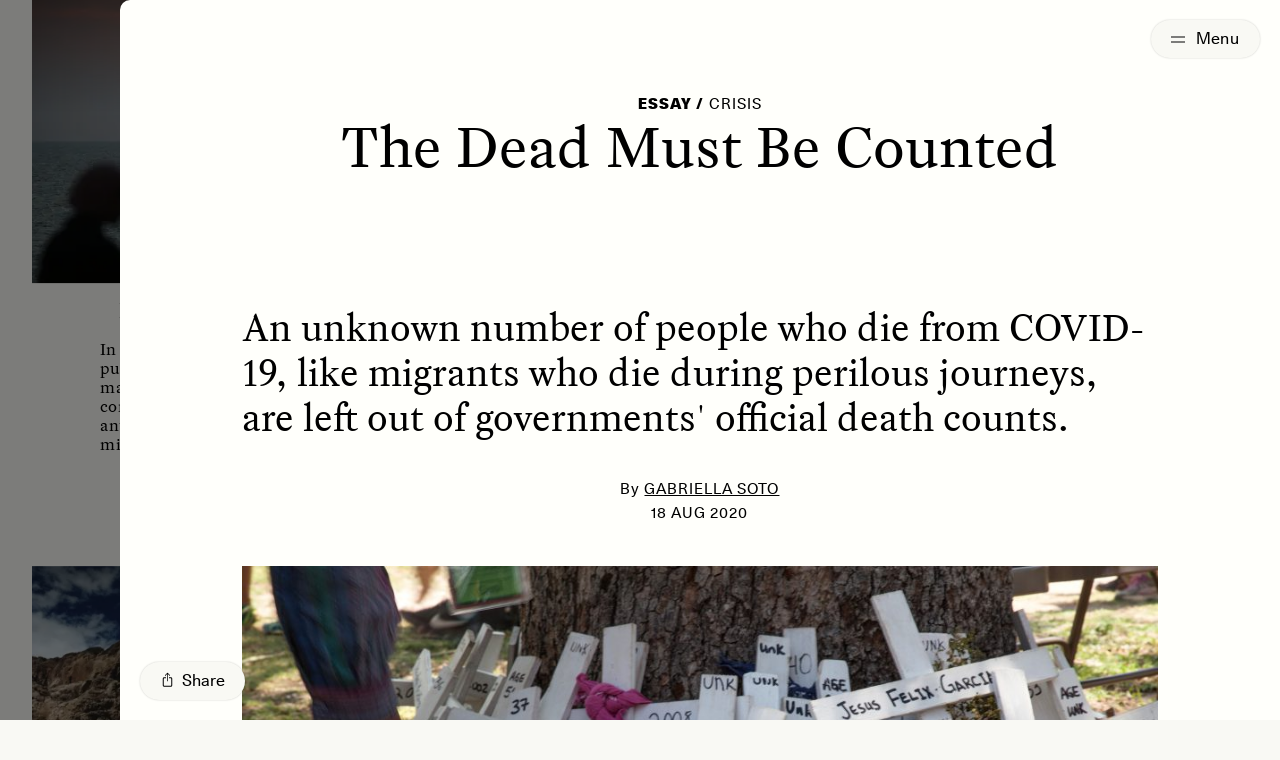

--- FILE ---
content_type: text/html; charset=UTF-8
request_url: https://www.sapiens.org/culture/migrant-death-counts/
body_size: 38834
content:
<!doctype html>
<html lang="en-US" style=" --background: 249,249,244;">
	<head>
		<!-- The Sapiens website is designed by Studio Airport [https://studioairport.nl] and developed by September [https://september.digital], in Utrecht, the Netherlands. -->
		
		<meta charset="utf-8">
		<meta http-equiv="X-UA-Compatible" content="IE=edge">
		<meta name="viewport" content="width=device-width, initial-scale=1">

		<link rel="apple-touch-icon" sizes="180x180" href="https://www.sapiens.org/app/themes/sapiens/favicon/apple-touch-icon.png">
		<link rel="icon" type="image/png" sizes="32x32" href="https://www.sapiens.org/app/themes/sapiens/favicon/favicon-32x32.png">
		<link rel="icon" type="image/png" sizes="16x16" href="https://www.sapiens.org/app/themes/sapiens/favicon/favicon-16x16.png">
		<link rel="manifest" href="https://www.sapiens.org/app/themes/sapiens/favicon/site.webmanifest">
		<link rel="mask-icon" href="https://www.sapiens.org/app/themes/sapiens/favicon/safari-pinned-tab.svg" color="#5bbad5">
		<link rel="shortcut icon" href="https://www.sapiens.org/app/themes/sapiens/favicon/favicon.ico">
		<meta name="msapplication-TileColor" content="#f9f9f4">
		<meta name="msapplication-config" content="https://www.sapiens.org/app/themes/sapiens/favicon/browserconfig.xml">
		<meta name="theme-color" content="#f9f9f4">

		<meta name='robots' content='index, follow, max-image-preview:large, max-snippet:-1, max-video-preview:-1' />
<link rel="alternate" hreflang="en" href="https://www.sapiens.org/culture/migrant-death-counts/" />
<link rel="alternate" hreflang="x-default" href="https://www.sapiens.org/culture/migrant-death-counts/" />

	<title>The Dead Must Be Counted &#8211; SAPIENS</title>
	<meta name="description" content="People who die from COVID-19, like migrants who die during perilous journeys, are often left out from official death counts." />
	<link rel="canonical" href="https://www.sapiens.org/culture/migrant-death-counts/" />
	<meta property="og:locale" content="en_US" />
	<meta property="og:type" content="article" />
	<meta property="og:title" content="The Dead Must Be Counted" />
	<meta property="og:description" content="People who die from COVID-19, like migrants who die during perilous journeys, are often left out from official death counts." />
	<meta property="og:url" content="https://www.sapiens.org/culture/migrant-death-counts/" />
	<meta property="og:site_name" content="SAPIENS" />
	<meta property="article:publisher" content="https://www.facebook.com/SAPIENS.org/" />
	<meta property="article:published_time" content="2020-08-18T12:23:55+00:00" />
	<meta property="article:modified_time" content="2022-07-14T20:59:33+00:00" />
	<meta property="og:image" content="https://www.sapiens.org/app/uploads/2020/08/01_migrant-death-counts.jpg" />
	<meta property="og:image:width" content="2000" />
	<meta property="og:image:height" content="1333" />
	<meta property="og:image:type" content="image/jpeg" />
	<meta name="author" content="Sapiens" />
	<meta name="twitter:card" content="summary_large_image" />
	<meta name="twitter:creator" content="@SAPIENS_org" />
	<meta name="twitter:site" content="@SAPIENS_org" />
	<script type="application/ld+json" class="yoast-schema-graph">{"@context":"https://schema.org","@graph":[{"@type":"Article","@id":"https://www.sapiens.org/culture/migrant-death-counts/#article","isPartOf":{"@id":"https://www.sapiens.org/culture/migrant-death-counts/"},"author":{"name":"Sapiens","@id":"https://www.sapiens.org/#/schema/person/7a2cbbb38a5ae2f22da04ecbc35f4b89"},"headline":"The Dead Must Be Counted","datePublished":"2020-08-18T12:23:55+00:00","dateModified":"2022-07-14T20:59:33+00:00","mainEntityOfPage":{"@id":"https://www.sapiens.org/culture/migrant-death-counts/"},"wordCount":2903,"commentCount":0,"publisher":{"@id":"https://www.sapiens.org/#organization"},"image":{"@id":"https://www.sapiens.org/culture/migrant-death-counts/#primaryimage"},"thumbnailUrl":"https://www.sapiens.org/app/uploads/2020/08/01_migrant-death-counts.jpg","keywords":["Death","Law","Migration","Policy"],"articleSection":["Culture"],"inLanguage":"en-US","potentialAction":[{"@type":"CommentAction","name":"Comment","target":["https://www.sapiens.org/culture/migrant-death-counts/#respond"]}]},{"@type":"WebPage","@id":"https://www.sapiens.org/culture/migrant-death-counts/","url":"https://www.sapiens.org/culture/migrant-death-counts/","name":"The Dead Must Be Counted &#8211; SAPIENS","isPartOf":{"@id":"https://www.sapiens.org/#website"},"primaryImageOfPage":{"@id":"https://www.sapiens.org/culture/migrant-death-counts/#primaryimage"},"image":{"@id":"https://www.sapiens.org/culture/migrant-death-counts/#primaryimage"},"thumbnailUrl":"https://www.sapiens.org/app/uploads/2020/08/01_migrant-death-counts.jpg","datePublished":"2020-08-18T12:23:55+00:00","dateModified":"2022-07-14T20:59:33+00:00","description":"People who die from COVID-19, like migrants who die during perilous journeys, are often left out from official death counts.","breadcrumb":{"@id":"https://www.sapiens.org/culture/migrant-death-counts/#breadcrumb"},"inLanguage":"en-US","potentialAction":[{"@type":"ReadAction","target":["https://www.sapiens.org/culture/migrant-death-counts/"]}]},{"@type":"ImageObject","inLanguage":"en-US","@id":"https://www.sapiens.org/culture/migrant-death-counts/#primaryimage","url":"https://www.sapiens.org/app/uploads/2020/08/01_migrant-death-counts.jpg","contentUrl":"https://www.sapiens.org/app/uploads/2020/08/01_migrant-death-counts.jpg","width":2000,"height":1333,"caption":"migrant death counts"},{"@type":"BreadcrumbList","@id":"https://www.sapiens.org/culture/migrant-death-counts/#breadcrumb","itemListElement":[{"@type":"ListItem","position":1,"name":"Home","item":"https://www.sapiens.org/"},{"@type":"ListItem","position":2,"name":"The Dead Must Be Counted"}]},{"@type":"WebSite","@id":"https://www.sapiens.org/#website","url":"https://www.sapiens.org/","name":"SAPIENS","description":"Anthropology Magazine","publisher":{"@id":"https://www.sapiens.org/#organization"},"inLanguage":"en-US"},{"@type":"Organization","@id":"https://www.sapiens.org/#organization","name":"SAPIENS","url":"https://www.sapiens.org/","logo":{"@type":"ImageObject","inLanguage":"en-US","@id":"https://www.sapiens.org/#/schema/logo/image/","url":"https://www.sapiens.org/app/uploads/2022/08/default-google-logo.png","contentUrl":"https://www.sapiens.org/app/uploads/2022/08/default-google-logo.png","width":500,"height":500,"caption":"SAPIENS"},"image":{"@id":"https://www.sapiens.org/#/schema/logo/image/"},"sameAs":["https://www.facebook.com/SAPIENS.org/","https://x.com/SAPIENS_org","https://www.linkedin.com/company/sapiens-magazine/","https://www.instagram.com/sapiens_org/"],"description":"An editorially independent magazine of the Wenner-Gren Foundation and published in partnership with the University of Chicago Press.","email":"editor@sapiens.org","numberOfEmployees":{"@type":"QuantitativeValue","minValue":"1","maxValue":"10"}}]}</script>


<style id='wp-img-auto-sizes-contain-inline-css' type='text/css'>
img:is([sizes=auto i],[sizes^="auto," i]){contain-intrinsic-size:3000px 1500px}
/*# sourceURL=wp-img-auto-sizes-contain-inline-css */
</style>
<link rel="stylesheet" href="https://www.sapiens.org/app/plugins/wp-smartcrop/css/image-renderer.css?ver=2.0.10"><link rel="stylesheet" href="https://www.sapiens.org/app/themes/sapiens/dist/css/main.css?id=bfd43aac8e3856c13b17b315e993bc64"><meta name="generator" content="WPML ver:4.8.6 stt:1,4,27,42,2;" />

		<meta name="cf-2fa-verify" content="08511c834714c0e">	</head>

	<body class="wp-singular post-template-default single single-post postid-114557 single-format-standard wp-theme-sapiens no-blur migrant-death-counts" >

		
		<div class="c-logo-switcher c-logo-switcher--stories buttons-active" data-stories-switch>
			<a data-stories-switch-logo href="https://www.sapiens.org" aria-label="Navigate to homepage" class="c-logo-switcher__logo" data-logo><svg viewbox="0 0 200 37" xmlns="http://www.w3.org/2000/svg"><path d="M14.298 35c4 0 7.249-1.103 9.747-3.309 2.498-2.205 3.747-5.048 3.747-8.529 0-2.134-.62-3.953-1.858-5.457s-2.932-2.5-5.081-2.986c-.108-.023-.235-.05-.38-.083l-.23-.051-.543-.124c-3.117-.673-4.676-1.454-4.676-2.342 0-.473.213-.841.64-1.106.428-.265 1.032-.398 1.815-.398 1.025 0 2.082.211 3.17.634 1.09.423 2.175 1.035 3.257 1.837l3.416-8.229c-1.765-.96-3.516-1.675-5.252-2.148A20.074 20.074 0 0 0 16.775 2c-3.9 0-7.053 1.06-9.459 3.18-2.405 2.12-3.608 4.87-3.608 8.25 0 2.177.62 3.996 1.858 5.457 1.238 1.46 3.024 2.478 5.359 3.05.398.086.953.208 1.665.366 2.206.458 3.31 1.124 3.31 1.998 0 .501-.221.899-.663 1.192-.44.294-1.046.44-1.814.44-1.096 0-2.274-.26-3.534-.784-1.26-.522-2.694-1.35-4.302-2.481L2 31.477c2.05 1.174 4.1 2.055 6.149 2.642 2.05.587 4.1.881 6.149.881Zm25.173-.838.96-3.953h8.477l1.003 3.953h12.085L51.064 2.71H38.553L27.407 34.162h12.064Zm7.515-11.43H42.31l.961-3.566c.47-1.805.79-3.194.96-4.168.172-.974.278-1.89.321-2.75h.192c.043.86.15 1.776.32 2.75.171.974.492 2.363.961 4.168l.961 3.566Zm27.99 11.43v-9.281H78.5c4.27 0 7.387-.856 9.351-2.568 1.965-1.711 2.947-4.422 2.947-8.131 0-3.982-1.093-6.89-3.278-8.723-2.184-1.833-5.64-2.75-10.365-2.75h-13.43v31.453h11.252Zm1.794-17.467h-1.75v-5.242h1.75c1.04 0 1.85.233 2.434.698.584.466.876 1.114.876 1.945 0 .83-.285 1.471-.854 1.923-.57.45-1.388.676-2.456.676Zm29.55 17.467V2.71H94.897v31.453h11.423Zm27.222 0v-8.53H123.4v-3.308h8.968v-8.056H123.4v-3.03h9.886V2.71h-20.903v31.453h21.159Zm15.394 0V22.818c0-1.002-.029-1.908-.085-2.717a25.253 25.253 0 0 0-.257-2.267l9.608 16.328h11.103V2.71H158.48v10.549c0 1.432.025 2.592.074 3.48.05.888.14 1.698.267 2.428l-9.714-16.457H138.09v31.453h10.846Zm35.57.838c4 0 7.249-1.103 9.747-3.309 2.498-2.205 3.747-5.048 3.747-8.529 0-2.134-.62-3.953-1.858-5.457s-2.932-2.5-5.081-2.986a41.25 41.25 0 0 1-.38-.083l-.23-.051-.543-.124c-3.117-.673-4.676-1.454-4.676-2.342 0-.473.214-.841.64-1.106.428-.265 1.033-.398 1.816-.398 1.024 0 2.081.211 3.17.634 1.09.423 2.174 1.035 3.256 1.837l3.416-8.229c-1.765-.96-3.515-1.675-5.252-2.148A20.074 20.074 0 0 0 186.983 2c-3.9 0-7.053 1.06-9.458 3.18-2.406 2.12-3.609 4.87-3.609 8.25 0 2.177.62 3.996 1.858 5.457 1.238 1.46 3.025 2.478 5.359 3.05.398.086.954.208 1.665.366 2.207.458 3.31 1.124 3.31 1.998 0 .501-.221.899-.662 1.192-.441.294-1.046.44-1.815.44-1.096 0-2.274-.26-3.534-.784-1.26-.522-2.693-1.35-4.302-2.481l-3.587 8.809c2.05 1.174 4.1 2.055 6.15 2.642 2.049.587 4.099.881 6.148.881Z" fill="#000" fill-rule="nonzero"/></svg></a>

			<div class="c-logo-switcher__buttons" data-stories-switch-buttons>
				<div class="c-logo-switcher__buttons-wrapper" data-stories-switch-buttons-wrapper>
					<a class="c-logo-switcher__button" href="https://www.sapiens.org/" data-stories-switch-button="new">
						<span>New Stories</span>
					</a>
					<a class="c-logo-switcher__button" href="https://www.sapiens.org/?s" data-stories-switch-button="all">
						<span>All Stories</span>
					</a>
				</div>

				<svg class="c-logo-switcher__chevron" xmlns="http://www.w3.org/2000/svg" fill="none" viewBox="0 0 24 24" stroke-width="1.5" stroke="currentColor">
					<path stroke-linecap="round" stroke-linejoin="round" d="M19.5 8.25l-7.5 7.5-7.5-7.5" />
				</svg>
			</div>
		</div>


		
			<div class="c-logo-switcher c-logo-switcher--podcast buttons-active" data-podcast-switch>
				<a data-podcast-switch-logo href="https://www.sapiens.org" aria-label="Navigate to homepage" class="c-logo-switcher__logo" data-logo>
					<svg viewbox="0 0 200 37" xmlns="http://www.w3.org/2000/svg"><path d="M14.298 35c4 0 7.249-1.103 9.747-3.309 2.498-2.205 3.747-5.048 3.747-8.529 0-2.134-.62-3.953-1.858-5.457s-2.932-2.5-5.081-2.986c-.108-.023-.235-.05-.38-.083l-.23-.051-.543-.124c-3.117-.673-4.676-1.454-4.676-2.342 0-.473.213-.841.64-1.106.428-.265 1.032-.398 1.815-.398 1.025 0 2.082.211 3.17.634 1.09.423 2.175 1.035 3.257 1.837l3.416-8.229c-1.765-.96-3.516-1.675-5.252-2.148A20.074 20.074 0 0 0 16.775 2c-3.9 0-7.053 1.06-9.459 3.18-2.405 2.12-3.608 4.87-3.608 8.25 0 2.177.62 3.996 1.858 5.457 1.238 1.46 3.024 2.478 5.359 3.05.398.086.953.208 1.665.366 2.206.458 3.31 1.124 3.31 1.998 0 .501-.221.899-.663 1.192-.44.294-1.046.44-1.814.44-1.096 0-2.274-.26-3.534-.784-1.26-.522-2.694-1.35-4.302-2.481L2 31.477c2.05 1.174 4.1 2.055 6.149 2.642 2.05.587 4.1.881 6.149.881Zm25.173-.838.96-3.953h8.477l1.003 3.953h12.085L51.064 2.71H38.553L27.407 34.162h12.064Zm7.515-11.43H42.31l.961-3.566c.47-1.805.79-3.194.96-4.168.172-.974.278-1.89.321-2.75h.192c.043.86.15 1.776.32 2.75.171.974.492 2.363.961 4.168l.961 3.566Zm27.99 11.43v-9.281H78.5c4.27 0 7.387-.856 9.351-2.568 1.965-1.711 2.947-4.422 2.947-8.131 0-3.982-1.093-6.89-3.278-8.723-2.184-1.833-5.64-2.75-10.365-2.75h-13.43v31.453h11.252Zm1.794-17.467h-1.75v-5.242h1.75c1.04 0 1.85.233 2.434.698.584.466.876 1.114.876 1.945 0 .83-.285 1.471-.854 1.923-.57.45-1.388.676-2.456.676Zm29.55 17.467V2.71H94.897v31.453h11.423Zm27.222 0v-8.53H123.4v-3.308h8.968v-8.056H123.4v-3.03h9.886V2.71h-20.903v31.453h21.159Zm15.394 0V22.818c0-1.002-.029-1.908-.085-2.717a25.253 25.253 0 0 0-.257-2.267l9.608 16.328h11.103V2.71H158.48v10.549c0 1.432.025 2.592.074 3.48.05.888.14 1.698.267 2.428l-9.714-16.457H138.09v31.453h10.846Zm35.57.838c4 0 7.249-1.103 9.747-3.309 2.498-2.205 3.747-5.048 3.747-8.529 0-2.134-.62-3.953-1.858-5.457s-2.932-2.5-5.081-2.986a41.25 41.25 0 0 1-.38-.083l-.23-.051-.543-.124c-3.117-.673-4.676-1.454-4.676-2.342 0-.473.214-.841.64-1.106.428-.265 1.033-.398 1.816-.398 1.024 0 2.081.211 3.17.634 1.09.423 2.174 1.035 3.256 1.837l3.416-8.229c-1.765-.96-3.515-1.675-5.252-2.148A20.074 20.074 0 0 0 186.983 2c-3.9 0-7.053 1.06-9.458 3.18-2.406 2.12-3.609 4.87-3.609 8.25 0 2.177.62 3.996 1.858 5.457 1.238 1.46 3.025 2.478 5.359 3.05.398.086.954.208 1.665.366 2.207.458 3.31 1.124 3.31 1.998 0 .501-.221.899-.662 1.192-.441.294-1.046.44-1.815.44-1.096 0-2.274-.26-3.534-.784-1.26-.522-2.693-1.35-4.302-2.481l-3.587 8.809c2.05 1.174 4.1 2.055 6.15 2.642 2.049.587 4.099.881 6.148.881Z" fill="#000" fill-rule="nonzero"/></svg> 
					<span class="c-logo-switcher__label">Podcast</a>
				</a>

				<div class="c-logo-switcher__buttons" data-podcast-switch-buttons>
					<div class="c-logo-switcher__buttons-wrapper" data-podcast-switch-buttons-wrapper>
						<a class="c-logo-switcher__button" href="https://www.sapiens.org/podcast-seasons/" data-podcast-switch-button="seasons">
							<span>Seasons</span>
						</a>
						<a class="c-logo-switcher__button" href="https://www.sapiens.org/podcast-episodes/" data-podcast-switch-button="episodes">
							<span>Episodes</span>
						</a>
					</div>

					<svg class="c-logo-switcher__chevron" xmlns="http://www.w3.org/2000/svg" fill="none" viewBox="0 0 24 24" stroke-width="1.5" stroke="currentColor">
						<path stroke-linecap="round" stroke-linejoin="round" d="M19.5 8.25l-7.5 7.5-7.5-7.5" />
					</svg>
				</div>
			</div>

			<div class="c-logo-switcher-bg" data-stories-switch-bg></div>
		
				<div class="c-logo-switcher c-logo-switcher--training" data-training-switch data-scroll-lock-fill-gap>
			<a data-training-switch-logo href="https://www.sapiens.org" aria-label="Navigate to homepage" class="c-logo-switcher__logo" data-logo>
				<svg viewbox="0 0 200 37" xmlns="http://www.w3.org/2000/svg"><path d="M14.298 35c4 0 7.249-1.103 9.747-3.309 2.498-2.205 3.747-5.048 3.747-8.529 0-2.134-.62-3.953-1.858-5.457s-2.932-2.5-5.081-2.986c-.108-.023-.235-.05-.38-.083l-.23-.051-.543-.124c-3.117-.673-4.676-1.454-4.676-2.342 0-.473.213-.841.64-1.106.428-.265 1.032-.398 1.815-.398 1.025 0 2.082.211 3.17.634 1.09.423 2.175 1.035 3.257 1.837l3.416-8.229c-1.765-.96-3.516-1.675-5.252-2.148A20.074 20.074 0 0 0 16.775 2c-3.9 0-7.053 1.06-9.459 3.18-2.405 2.12-3.608 4.87-3.608 8.25 0 2.177.62 3.996 1.858 5.457 1.238 1.46 3.024 2.478 5.359 3.05.398.086.953.208 1.665.366 2.206.458 3.31 1.124 3.31 1.998 0 .501-.221.899-.663 1.192-.44.294-1.046.44-1.814.44-1.096 0-2.274-.26-3.534-.784-1.26-.522-2.694-1.35-4.302-2.481L2 31.477c2.05 1.174 4.1 2.055 6.149 2.642 2.05.587 4.1.881 6.149.881Zm25.173-.838.96-3.953h8.477l1.003 3.953h12.085L51.064 2.71H38.553L27.407 34.162h12.064Zm7.515-11.43H42.31l.961-3.566c.47-1.805.79-3.194.96-4.168.172-.974.278-1.89.321-2.75h.192c.043.86.15 1.776.32 2.75.171.974.492 2.363.961 4.168l.961 3.566Zm27.99 11.43v-9.281H78.5c4.27 0 7.387-.856 9.351-2.568 1.965-1.711 2.947-4.422 2.947-8.131 0-3.982-1.093-6.89-3.278-8.723-2.184-1.833-5.64-2.75-10.365-2.75h-13.43v31.453h11.252Zm1.794-17.467h-1.75v-5.242h1.75c1.04 0 1.85.233 2.434.698.584.466.876 1.114.876 1.945 0 .83-.285 1.471-.854 1.923-.57.45-1.388.676-2.456.676Zm29.55 17.467V2.71H94.897v31.453h11.423Zm27.222 0v-8.53H123.4v-3.308h8.968v-8.056H123.4v-3.03h9.886V2.71h-20.903v31.453h21.159Zm15.394 0V22.818c0-1.002-.029-1.908-.085-2.717a25.253 25.253 0 0 0-.257-2.267l9.608 16.328h11.103V2.71H158.48v10.549c0 1.432.025 2.592.074 3.48.05.888.14 1.698.267 2.428l-9.714-16.457H138.09v31.453h10.846Zm35.57.838c4 0 7.249-1.103 9.747-3.309 2.498-2.205 3.747-5.048 3.747-8.529 0-2.134-.62-3.953-1.858-5.457s-2.932-2.5-5.081-2.986a41.25 41.25 0 0 1-.38-.083l-.23-.051-.543-.124c-3.117-.673-4.676-1.454-4.676-2.342 0-.473.214-.841.64-1.106.428-.265 1.033-.398 1.816-.398 1.024 0 2.081.211 3.17.634 1.09.423 2.174 1.035 3.256 1.837l3.416-8.229c-1.765-.96-3.515-1.675-5.252-2.148A20.074 20.074 0 0 0 186.983 2c-3.9 0-7.053 1.06-9.458 3.18-2.406 2.12-3.609 4.87-3.609 8.25 0 2.177.62 3.996 1.858 5.457 1.238 1.46 3.025 2.478 5.359 3.05.398.086.954.208 1.665.366 2.207.458 3.31 1.124 3.31 1.998 0 .501-.221.899-.662 1.192-.441.294-1.046.44-1.815.44-1.096 0-2.274-.26-3.534-.784-1.26-.522-2.693-1.35-4.302-2.481l-3.587 8.809c2.05 1.174 4.1 2.055 6.15 2.642 2.049.587 4.099.881 6.148.881Z" fill="#000" fill-rule="nonzero"/></svg> 
				<span class="c-logo-switcher__label">Training</a>
			</a>

			<button type="button" class="c-logo-training-nav__open-mobile-button c-button c-button--round" data-training-nav-mobile-open>
				<span data-training-nav-open-title>
					Contents
				</span>
				<svg class="c-logo-training-nav__open-mobile-button-chevron" xmlns="http://www.w3.org/2000/svg" fill="none" viewBox="0 0 24 24" stroke-width="1.5" stroke="currentColor" data-training-nav-open-chevron>
					<path stroke-linecap="round" stroke-linejoin="round" d="M19.5 8.25l-7.5 7.5-7.5-7.5" />
				</svg>
			</button>

						<div class="c-logo-training-nav" data-training-nav>
				<div class="c-logo-training-nav__bg" data-training-nav-bg></div>

				<button class="c-logo-training-nav__open-button" type="buton" data-training-nav-open>
					<span data-training-nav-open-title>
						Contents
					</span>
					<svg class="" xmlns="http://www.w3.org/2000/svg" fill="none" viewBox="0 0 24 24" stroke-width="1.5" stroke="currentColor">
						<path stroke-linecap="round" stroke-linejoin="round" d="M19.5 8.25l-7.5 7.5-7.5-7.5" />
					</svg>
				</button>

				<div class="c-logo-training-nav__table-of-contents" data-training-nav-table>
					<div class="c-logo-training-nav__title" data-training-nav-title>Table of contents</div>

						
					<div class="c-logo-training-nav__sections">
													<a href="https://www.sapiens.org/training/introduction/" class="c-logo-training-nav-link" data-training-nav-link="161421">
								<span class="c-logo-training-nav-link__title">
									Introduction								</span>
								<span class="c-logo-training-nav-link__section">
									0								</span>
							</a>
													<a href="https://www.sapiens.org/training/why/" class="c-logo-training-nav-link" data-training-nav-link="161423">
								<span class="c-logo-training-nav-link__title">
									Why Write for the Public?								</span>
								<span class="c-logo-training-nav-link__section">
									1								</span>
							</a>
													<a href="https://www.sapiens.org/training/expectations/" class="c-logo-training-nav-link" data-training-nav-link="161425">
								<span class="c-logo-training-nav-link__title">
									What to Expect, from Pitch to Publication								</span>
								<span class="c-logo-training-nav-link__section">
									2								</span>
							</a>
													<a href="https://www.sapiens.org/training/pitch/" class="c-logo-training-nav-link" data-training-nav-link="161427">
								<span class="c-logo-training-nav-link__title">
									How to Write a Pitch								</span>
								<span class="c-logo-training-nav-link__section">
									3								</span>
							</a>
													<a href="https://www.sapiens.org/training/structure/" class="c-logo-training-nav-link" data-training-nav-link="161429">
								<span class="c-logo-training-nav-link__title">
									How To Tell a Great Story, Part 1: Structure								</span>
								<span class="c-logo-training-nav-link__section">
									4								</span>
							</a>
													<a href="https://www.sapiens.org/training/style/" class="c-logo-training-nav-link" data-training-nav-link="161431">
								<span class="c-logo-training-nav-link__title">
									How To Tell a Great Story, Part 2: Style								</span>
								<span class="c-logo-training-nav-link__section">
									5								</span>
							</a>
													<a href="https://www.sapiens.org/training/ethics/" class="c-logo-training-nav-link" data-training-nav-link="161433">
								<span class="c-logo-training-nav-link__title">
									Navigating Ethics and Reducing Harms								</span>
								<span class="c-logo-training-nav-link__section">
									6								</span>
							</a>
													<a href="https://www.sapiens.org/training/habits/" class="c-logo-training-nav-link" data-training-nav-link="161435">
								<span class="c-logo-training-nav-link__title">
									Habits of Thriving Public Anthropologists								</span>
								<span class="c-logo-training-nav-link__section">
									7								</span>
							</a>
													<a href="https://www.sapiens.org/training/conclusion/" class="c-logo-training-nav-link" data-training-nav-link="161437">
								<span class="c-logo-training-nav-link__title">
									Cultivating the Craft of Writing								</span>
								<span class="c-logo-training-nav-link__section">
									8								</span>
							</a>
											</div>

					<button class="c-logo-training-nav__close-button c-button c-button--circle" type="button" title="Close" data-training-nav-close>
						<svg xmlns="http://www.w3.org/2000/svg" fill="none" viewBox="0 0 24 24" stroke-width="1.5" stroke="currentColor">
							<path stroke-linecap="round" stroke-linejoin="round" d="M6 18L18 6M6 6l12 12" />
						</svg>
					</button>
				</div>
			</div>
		</div>

				<div class="c-logo-training-nav-mobile" data-training-nav-mobile>
			<div class="c-logo-training-nav-mobile__backdrop" data-training-nav-backdrop-mobile></div>

			<div class="c-logo-training-nav-mobile__wrapper">
				<div class="c-logo-training-nav-mobile__bg" data-training-nav-bg-mobile></div>
	
				<div class="c-logo-training-nav-mobile__title" data-training-nav-title-mobile>Table of contents</div>
	
				<button class="c-logo-training-nav-mobile__select-button c-button c-button--round c-button--glass" type="button" data-training-select-section>Select</button>
	
				<button class="c-logo-training-nav-mobile__close c-button c-button--round c-button--glass" type="button" data-training-nav-close-mobile>
					<svg xmlns="http://www.w3.org/2000/svg" fill="none" viewBox="0 0 24 24" stroke-width="1.5" stroke="currentColor">
						<path stroke-linecap="round" stroke-linejoin="round" d="M6 18L18 6M6 6l12 12" />
					</svg>
				</button>
	
				<div class="c-logo-training-nav-mobile__underlay" data-training-nav-underlay-mobile></div>
	
				<div class="c-logo-training-nav-mobile__sections" data-training-sections-mobile>
					<div class="c-logo-training-nav-mobile__sections-inner">
													<a href="https://www.sapiens.org/training/introduction/" class="c-logo-training-nav-link c-logo-training-nav-link--mobile" data-training-mobile-nav-link="161421">
								<span class="c-logo-training-nav-link__title">
									Introduction								</span>
								<span class="c-logo-training-nav-link__section">
									0								</span>
							</a>
													<a href="https://www.sapiens.org/training/why/" class="c-logo-training-nav-link c-logo-training-nav-link--mobile" data-training-mobile-nav-link="161423">
								<span class="c-logo-training-nav-link__title">
									Why Write for the Public?								</span>
								<span class="c-logo-training-nav-link__section">
									1								</span>
							</a>
													<a href="https://www.sapiens.org/training/expectations/" class="c-logo-training-nav-link c-logo-training-nav-link--mobile" data-training-mobile-nav-link="161425">
								<span class="c-logo-training-nav-link__title">
									What to Expect, from Pitch to Publication								</span>
								<span class="c-logo-training-nav-link__section">
									2								</span>
							</a>
													<a href="https://www.sapiens.org/training/pitch/" class="c-logo-training-nav-link c-logo-training-nav-link--mobile" data-training-mobile-nav-link="161427">
								<span class="c-logo-training-nav-link__title">
									How to Write a Pitch								</span>
								<span class="c-logo-training-nav-link__section">
									3								</span>
							</a>
													<a href="https://www.sapiens.org/training/structure/" class="c-logo-training-nav-link c-logo-training-nav-link--mobile" data-training-mobile-nav-link="161429">
								<span class="c-logo-training-nav-link__title">
									How To Tell a Great Story, Part 1: Structure								</span>
								<span class="c-logo-training-nav-link__section">
									4								</span>
							</a>
													<a href="https://www.sapiens.org/training/style/" class="c-logo-training-nav-link c-logo-training-nav-link--mobile" data-training-mobile-nav-link="161431">
								<span class="c-logo-training-nav-link__title">
									How To Tell a Great Story, Part 2: Style								</span>
								<span class="c-logo-training-nav-link__section">
									5								</span>
							</a>
													<a href="https://www.sapiens.org/training/ethics/" class="c-logo-training-nav-link c-logo-training-nav-link--mobile" data-training-mobile-nav-link="161433">
								<span class="c-logo-training-nav-link__title">
									Navigating Ethics and Reducing Harms								</span>
								<span class="c-logo-training-nav-link__section">
									6								</span>
							</a>
													<a href="https://www.sapiens.org/training/habits/" class="c-logo-training-nav-link c-logo-training-nav-link--mobile" data-training-mobile-nav-link="161435">
								<span class="c-logo-training-nav-link__title">
									Habits of Thriving Public Anthropologists								</span>
								<span class="c-logo-training-nav-link__section">
									7								</span>
							</a>
													<a href="https://www.sapiens.org/training/conclusion/" class="c-logo-training-nav-link c-logo-training-nav-link--mobile" data-training-mobile-nav-link="161437">
								<span class="c-logo-training-nav-link__title">
									Cultivating the Craft of Writing								</span>
								<span class="c-logo-training-nav-link__section">
									8								</span>
							</a>
											</div>
				</div>
			</div>
		</div>

		<button class="c-menu-toggle-button c-menu-toggle-button--hoverable" data-menu-toggle type="button" aria-expanded="false" aria-label="Toggle Menu">
			<span class="c-menu-toggle-button__icon"><span></span><span></span></span>
			<span class="c-menu-toggle-button__text"></span>
		</button>

<script id="page-data" type="application/json">
	{"name":"post","type":"article","layer":2}</script>
<div data-layer="1" aria-hidden="true" data-bg-url="https://www.sapiens.org/all-articles/">
	<div data-zoom-elm>
		<div class="c-overview" data-content>
	<div data-load-more-container>
		<div class="c-search-results c-grid c-grid--3 c-grid--2-mobile" data-load-more-items>
			
<a href="https://www.sapiens.org/culture/best-of-sapiens-2025/" class="c-article c-article--small" aria-label="Best of SAPIENS 2025">
	
	<div class="c-article__media" style="--desktop-position: center center; --tablet-position: center center; --mobile-position: center center">
		<span class="img img--cover"><img srcset="[data-uri]" width="500" height="333" data-src="https://www.sapiens.org/app/uploads/2025/12/best-of-2025-sunset-500x333.jpg" class="c-article__img lazyload" alt="Four silhouetted people stand on a shoreline watching a vivid pink sun set over a calm, expansive ocean under a hazy, pastel sky." data-highres-url="https://www.sapiens.org/app/uploads/2025/12/best-of-2025-sunset.jpg" data-aspectratio="1.5015015015015" data-sizes="auto" decoding="async" fetchpriority="high" data-srcset="https://www.sapiens.org/app/uploads/2025/12/best-of-2025-sunset-500x333.jpg 500w, https://www.sapiens.org/app/uploads/2025/12/best-of-2025-sunset-1024x683.jpg 1024w, https://www.sapiens.org/app/uploads/2025/12/best-of-2025-sunset-768x512.jpg 768w, https://www.sapiens.org/app/uploads/2025/12/best-of-2025-sunset-1536x1024.jpg 1536w, https://www.sapiens.org/app/uploads/2025/12/best-of-2025-sunset-2048x1365.jpg 2048w, https://www.sapiens.org/app/uploads/2025/12/best-of-2025-sunset-1280x853.jpg 1280w" /></span>
		<div class="c-article__media-progress"></div>

					<div class="c-article__meta">
									<span>essay /</span>
													Letters							</div>
			</div>
	<div class="c-article__text">
		<h3 class="c-article__title">Best of SAPIENS 2025</h3>
		<div class="c-article__inner">
			
						<div class="c-article__excerpt">
				In SAPIENS’ final year of publishing new stories, the magazine honors 10 standout contributions that carried anthropology into the hearts and minds of readers worldwide.			</div>
		</div>
	</div>
</a>

<a href="https://www.sapiens.org/archaeology/dogs-humans-graves-archaeology-coburial/" class="c-article c-article--small" aria-label="Unearthing What Archaeologists Can and Cannot Know">
	
	<div class="c-article__media" style="--desktop-position: center center; --tablet-position: center center; --mobile-position: center center">
		<span class="img img--cover"><img srcset="[data-uri]" width="500" height="288" data-src="https://www.sapiens.org/app/uploads/2025/12/03-archaeologist-brush-human-canine-skulls-500x288.jpg" class="c-article__img lazyload" alt="A white-gloved hand holds a small brush and gently clears debris from a human and a canine skull." data-highres-url="https://www.sapiens.org/app/uploads/2025/12/03-archaeologist-brush-human-canine-skulls.jpg" data-aspectratio="1.7361111111111" data-sizes="auto" decoding="async" data-srcset="https://www.sapiens.org/app/uploads/2025/12/03-archaeologist-brush-human-canine-skulls-500x288.jpg 500w, https://www.sapiens.org/app/uploads/2025/12/03-archaeologist-brush-human-canine-skulls-1024x590.jpg 1024w, https://www.sapiens.org/app/uploads/2025/12/03-archaeologist-brush-human-canine-skulls-768x443.jpg 768w, https://www.sapiens.org/app/uploads/2025/12/03-archaeologist-brush-human-canine-skulls-1536x886.jpg 1536w, https://www.sapiens.org/app/uploads/2025/12/03-archaeologist-brush-human-canine-skulls-1280x738.jpg 1280w, https://www.sapiens.org/app/uploads/2025/12/03-archaeologist-brush-human-canine-skulls.jpg 1920w" /></span>
		<div class="c-article__media-progress"></div>

					<div class="c-article__meta">
									<span>essay /</span>
													Stranger Lands							</div>
			</div>
	<div class="c-article__text">
		<h3 class="c-article__title">Unearthing What Archaeologists Can and Cannot Know</h3>
		<div class="c-article__inner">
							<div class="c-article__author">Julia Granato</div>
			
						<div class="c-article__excerpt">
				An archaeologist studying 1,000-year-old dog burials reflects on the need for imagination in archaeology.			</div>
		</div>
	</div>
</a>

<a href="https://www.sapiens.org/culture/listening-against-the-threshold-of-pain-poem-uzma-falak/" class="c-article c-article--small" aria-label="Listening Against the Threshold of Pain">
	
	<div class="c-article__media" style="--desktop-position: center top; --tablet-position: center top; --mobile-position: center top">
		<span class="img img--cover"><img srcset="[data-uri]" width="500" height="260" data-src="https://www.sapiens.org/app/uploads/2025/12/Version-2.3.1-retouched-500x260.jpeg" class="c-article__img lazyload" alt="Parts of a wall clock lie on a table disassembled." data-highres-url="https://www.sapiens.org/app/uploads/2025/12/Version-2.3.1-retouched.jpeg" data-aspectratio="1.9230769230769" data-sizes="auto" decoding="async" data-srcset="https://www.sapiens.org/app/uploads/2025/12/Version-2.3.1-retouched-500x260.jpeg 500w, https://www.sapiens.org/app/uploads/2025/12/Version-2.3.1-retouched-1024x532.jpeg 1024w, https://www.sapiens.org/app/uploads/2025/12/Version-2.3.1-retouched-768x399.jpeg 768w, https://www.sapiens.org/app/uploads/2025/12/Version-2.3.1-retouched-1536x798.jpeg 1536w, https://www.sapiens.org/app/uploads/2025/12/Version-2.3.1-retouched-2048x1064.jpeg 2048w, https://www.sapiens.org/app/uploads/2025/12/Version-2.3.1-retouched-1280x665.jpeg 1280w" /></span>
		<div class="c-article__media-progress"></div>

					<div class="c-article__meta">
									<span>poem /</span>
													Wayfinding							</div>
			</div>
	<div class="c-article__text">
		<h3 class="c-article__title">Listening Against the Threshold of Pain</h3>
		<div class="c-article__inner">
							<div class="c-article__author">Uzma Falak</div>
			
						<div class="c-article__excerpt">
				SAPIENS’ 2025 poet-in-residence situates her listening in Kashmir and Germany during and after her fieldwork, contextualizing her contributions to SAPIENS this year.			</div>
		</div>
	</div>
</a>

<a href="https://www.sapiens.org/archaeology/ancient-female-leader-tibet-tomb-gurugyam-cemetery/" class="c-article c-article--small" aria-label="The Tomb That Told of a Women’s Kingdom">
	
	<div class="c-article__media" style="--desktop-position: center center; --tablet-position: center center; --mobile-position: center center">
		<span class="img img--cover"><img srcset="[data-uri]" width="500" height="347" data-src="https://www.sapiens.org/app/uploads/2025/12/01-Tibet-plateau-salt-carriers-500x347.jpg" class="c-article__img lazyload" alt="A reddish rocky ridge rises up beneath a blue sky with white clouds." data-highres-url="https://www.sapiens.org/app/uploads/2025/12/01-Tibet-plateau-salt-carriers.jpg" data-aspectratio="1.4409221902017" data-sizes="auto" decoding="async" data-srcset="https://www.sapiens.org/app/uploads/2025/12/01-Tibet-plateau-salt-carriers-500x347.jpg 500w, https://www.sapiens.org/app/uploads/2025/12/01-Tibet-plateau-salt-carriers-1024x710.jpg 1024w, https://www.sapiens.org/app/uploads/2025/12/01-Tibet-plateau-salt-carriers-768x533.jpg 768w, https://www.sapiens.org/app/uploads/2025/12/01-Tibet-plateau-salt-carriers-1536x1065.jpg 1536w, https://www.sapiens.org/app/uploads/2025/12/01-Tibet-plateau-salt-carriers-1280x888.jpg 1280w, https://www.sapiens.org/app/uploads/2025/12/01-Tibet-plateau-salt-carriers.jpg 1647w" /></span>
		<div class="c-article__media-progress"></div>

					<div class="c-article__meta">
									<span>essay /</span>
													Identities							</div>
			</div>
	<div class="c-article__text">
		<h3 class="c-article__title">The Tomb That Told of a Women’s Kingdom</h3>
		<div class="c-article__inner">
							<div class="c-article__author">Meixu Ye</div>
			
						<div class="c-article__excerpt">
				An archaeologist unspools the story of a female leader buried over 1,000 years ago on the Tibetan Plateau.			</div>
		</div>
	</div>
</a>

<a href="https://www.sapiens.org/culture/trans-women-malaysia-conversion-therapy-islam/" class="c-article c-article--small" aria-label="In Malaysia, Muslim Trans Women Find Their Own Paths">
	
	<div class="c-article__media" style="--desktop-position: left center; --tablet-position: left center; --mobile-position: left center">
		<span class="img img--cover"><img srcset="[data-uri]" width="500" height="334" data-src="https://www.sapiens.org/app/uploads/2025/12/01-trans-women-Malaysia-500x334.jpg" class="c-article__img lazyload" alt="Part of a face is reflected in a handheld compact mirror as a person applies mascara." data-highres-url="https://www.sapiens.org/app/uploads/2025/12/01-trans-women-Malaysia.jpg" data-aspectratio="1.497005988024" data-sizes="auto" decoding="async" data-srcset="https://www.sapiens.org/app/uploads/2025/12/01-trans-women-Malaysia-500x334.jpg 500w, https://www.sapiens.org/app/uploads/2025/12/01-trans-women-Malaysia-1024x684.jpg 1024w, https://www.sapiens.org/app/uploads/2025/12/01-trans-women-Malaysia-768x513.jpg 768w, https://www.sapiens.org/app/uploads/2025/12/01-trans-women-Malaysia-1536x1025.jpg 1536w, https://www.sapiens.org/app/uploads/2025/12/01-trans-women-Malaysia-2048x1367.jpg 2048w, https://www.sapiens.org/app/uploads/2025/12/01-trans-women-Malaysia-1280x854.jpg 1280w" /></span>
		<div class="c-article__media-progress"></div>

					<div class="c-article__meta">
									<span>essay /</span>
													Identities							</div>
			</div>
	<div class="c-article__text">
		<h3 class="c-article__title">In Malaysia, Muslim Trans Women Find Their Own Paths</h3>
		<div class="c-article__inner">
							<div class="c-article__author">Gréta Tímea Biró</div>
			
						<div class="c-article__excerpt">
				An anthropologist traces how transgender women navigate state-sponsored religious programs aimed at “rehabilitating” LGBTQ+ Muslims.			</div>
		</div>
	</div>
</a>

<a href="https://www.sapiens.org/culture/japan-reproduction-death-anti-natalism-movement/" class="c-article c-article--small" aria-label="In Japan, the Philosophical Stance Against Having Children">
	
	<div class="c-article__media" style="--desktop-position: center bottom; --tablet-position: center bottom; --mobile-position: center bottom">
		<span class="img img--cover"><img srcset="[data-uri]" width="500" height="309" data-src="https://www.sapiens.org/app/uploads/2025/11/01-wooden-figurines-header-500x309.jpg" class="c-article__img lazyload" alt="Four person-shaped wooden figurines stand on wood surface that has been painted bright blue. On the right, three cluster together representing parents and a child. On the left, one with a child-shaped cut out stands alone." data-highres-url="https://www.sapiens.org/app/uploads/2025/11/01-wooden-figurines-header.jpg" data-aspectratio="1.6181229773463" data-sizes="auto" decoding="async" data-srcset="https://www.sapiens.org/app/uploads/2025/11/01-wooden-figurines-header-500x309.jpg 500w, https://www.sapiens.org/app/uploads/2025/11/01-wooden-figurines-header-1024x632.jpg 1024w, https://www.sapiens.org/app/uploads/2025/11/01-wooden-figurines-header-768x474.jpg 768w, https://www.sapiens.org/app/uploads/2025/11/01-wooden-figurines-header-1536x948.jpg 1536w, https://www.sapiens.org/app/uploads/2025/11/01-wooden-figurines-header-2048x1264.jpg 2048w, https://www.sapiens.org/app/uploads/2025/11/01-wooden-figurines-header-1280x790.jpg 1280w" /></span>
		<div class="c-article__media-progress"></div>

					<div class="c-article__meta">
									<span>essay /</span>
													Phenomenon							</div>
			</div>
	<div class="c-article__text">
		<h3 class="c-article__title">In Japan, the Philosophical Stance Against Having Children</h3>
		<div class="c-article__inner">
							<div class="c-article__author">Jack Jiang</div>
			
						<div class="c-article__excerpt">
				An anthropologist delves beyond simplistic portrayals of the anti-natalist movement to understand what motivates its adherents.			</div>
		</div>
	</div>
</a>

<a href="https://www.sapiens.org/archaeology/animal-migration-africa-teeth-fossils-deep-time/" class="c-article c-article--small" aria-label="Do Africa’s Mass Animal Migrations Extend Into Deep Time?">
	
	<div class="c-article__media" style="--desktop-position: center center; --tablet-position: center center; --mobile-position: center center">
		<span class="img img--cover"><img srcset="[data-uri]" width="500" height="332" data-src="https://www.sapiens.org/app/uploads/2025/11/01-migrating-zebras-and-wildebeest-500x332.jpg" class="c-article__img lazyload" alt="Herds of black-and-white striped zebras and wildebeest gallop across plains and shallow water." data-highres-url="https://www.sapiens.org/app/uploads/2025/11/01-migrating-zebras-and-wildebeest.jpg" data-aspectratio="1.5060240963855" data-sizes="auto" decoding="async" data-srcset="https://www.sapiens.org/app/uploads/2025/11/01-migrating-zebras-and-wildebeest-500x332.jpg 500w, https://www.sapiens.org/app/uploads/2025/11/01-migrating-zebras-and-wildebeest-1024x680.jpg 1024w, https://www.sapiens.org/app/uploads/2025/11/01-migrating-zebras-and-wildebeest-768x510.jpg 768w, https://www.sapiens.org/app/uploads/2025/11/01-migrating-zebras-and-wildebeest-1536x1020.jpg 1536w, https://www.sapiens.org/app/uploads/2025/11/01-migrating-zebras-and-wildebeest-2048x1360.jpg 2048w, https://www.sapiens.org/app/uploads/2025/11/01-migrating-zebras-and-wildebeest-1280x850.jpg 1280w" /></span>
		<div class="c-article__media-progress"></div>

					<div class="c-article__meta">
									<span>essay /</span>
													Unearthed							</div>
			</div>
	<div class="c-article__text">
		<h3 class="c-article__title">Do Africa’s Mass Animal Migrations Extend Into Deep Time?</h3>
		<div class="c-article__inner">
							<div class="c-article__author">Alex Bertacchi</div>
			
						<div class="c-article__excerpt">
				Isotopes in fossil teeth suggest ancient animals traveled less than once thought—making researchers rethink past human societies and future conservation.			</div>
		</div>
	</div>
</a>

<a href="https://www.sapiens.org/culture/padi-nyawa-urang-poem-ara-djati/" class="c-article c-article--small" aria-label="Padi Nyawa Urang">
	
	<div class="c-article__media" style="--desktop-position: center center; --tablet-position: center center; --mobile-position: center center">
		<span class="img img--cover"><img srcset="[data-uri]" width="500" height="354" data-src="https://www.sapiens.org/app/uploads/2025/11/Header-Image-2-500x354.jpg" class="c-article__img lazyload" alt="A bamboo ladder leads to the upper portion of a building with a thatched roof." data-highres-url="https://www.sapiens.org/app/uploads/2025/11/Header-Image-2.jpg" data-aspectratio="1.4124293785311" data-sizes="auto" decoding="async" data-srcset="https://www.sapiens.org/app/uploads/2025/11/Header-Image-2-500x354.jpg 500w, https://www.sapiens.org/app/uploads/2025/11/Header-Image-2-1024x724.jpg 1024w, https://www.sapiens.org/app/uploads/2025/11/Header-Image-2-768x543.jpg 768w, https://www.sapiens.org/app/uploads/2025/11/Header-Image-2-1536x1087.jpg 1536w, https://www.sapiens.org/app/uploads/2025/11/Header-Image-2-1280x905.jpg 1280w, https://www.sapiens.org/app/uploads/2025/11/Header-Image-2.jpg 1801w" /></span>
		<div class="c-article__media-progress"></div>

					<div class="c-article__meta">
									<span>poem /</span>
													Reflections							</div>
			</div>
	<div class="c-article__text">
		<h3 class="c-article__title">Padi Nyawa Urang</h3>
		<div class="c-article__inner">
							<div class="c-article__author">Ara Djati</div>
			
						<div class="c-article__excerpt">
				A poet and aspiring anthropologist in Indonesia reflects on the values reflected in rice cultivation in a traditional village in Lebak, Banten, Indonesia.			</div>
		</div>
	</div>
</a>

<a href="https://www.sapiens.org/culture/seals-conflict-coastal-conservation-orkney-scotland/" class="c-article c-article--small" aria-label="Connections and Conflicts With Seals in a Scottish Archipelago">
	
	<div class="c-article__media" style="--desktop-position: center center; --tablet-position: center center; --mobile-position: center center">
		<span class="img img--cover"><img srcset="[data-uri]" width="500" height="459" data-src="https://www.sapiens.org/app/uploads/2025/11/05-Seal-off-the-coast-Orkneys-500x459.jpg" class="c-article__img lazyload" alt="Beside a rocky coast, a seal pops its head above the waves." data-highres-url="https://www.sapiens.org/app/uploads/2025/11/05-Seal-off-the-coast-Orkneys.jpg" data-aspectratio="1.0893246187364" data-sizes="auto" decoding="async" data-srcset="https://www.sapiens.org/app/uploads/2025/11/05-Seal-off-the-coast-Orkneys-500x459.jpg 500w, https://www.sapiens.org/app/uploads/2025/11/05-Seal-off-the-coast-Orkneys-1024x940.jpg 1024w, https://www.sapiens.org/app/uploads/2025/11/05-Seal-off-the-coast-Orkneys-768x705.jpg 768w, https://www.sapiens.org/app/uploads/2025/11/05-Seal-off-the-coast-Orkneys-1536x1411.jpg 1536w, https://www.sapiens.org/app/uploads/2025/11/05-Seal-off-the-coast-Orkneys-2048x1881.jpg 2048w, https://www.sapiens.org/app/uploads/2025/11/05-Seal-off-the-coast-Orkneys-1280x1175.jpg 1280w" /></span>
		<div class="c-article__media-progress"></div>

					<div class="c-article__meta">
									<span>essay /</span>
													In Flux							</div>
			</div>
	<div class="c-article__text">
		<h3 class="c-article__title">Connections and Conflicts With Seals in a Scottish Archipelago</h3>
		<div class="c-article__inner">
							<div class="c-article__author">Camellia Biswas</div>
			
						<div class="c-article__excerpt">
				An environmental anthropologist investigates deep-time, mythical, and contemporary relations between seals and Orkney Islanders.			</div>
		</div>
	</div>
</a>

<a href="https://www.sapiens.org/culture/sounding-the-border-poem-uzma-falak/" class="c-article c-article--small" aria-label="Sounding the Border">
	
	<div class="c-article__media" style="--desktop-position: right center; --tablet-position: right center; --mobile-position: right center">
		<span class="img img--cover"><img srcset="[data-uri]" width="500" height="375" data-src="https://www.sapiens.org/app/uploads/2025/11/Falak-Sounding-the-Border-header-500x375.jpg" class="c-article__img lazyload" alt="A horse and another animal graze alongside a dirt road rising across the right side of a photo. The shines on a hazy scene above a village." data-highres-url="https://www.sapiens.org/app/uploads/2025/11/Falak-Sounding-the-Border-header.jpg" data-aspectratio="1.3333333333333" data-sizes="auto" decoding="async" data-srcset="https://www.sapiens.org/app/uploads/2025/11/Falak-Sounding-the-Border-header-500x375.jpg 500w, https://www.sapiens.org/app/uploads/2025/11/Falak-Sounding-the-Border-header-1024x768.jpg 1024w, https://www.sapiens.org/app/uploads/2025/11/Falak-Sounding-the-Border-header-768x576.jpg 768w, https://www.sapiens.org/app/uploads/2025/11/Falak-Sounding-the-Border-header-1536x1152.jpg 1536w, https://www.sapiens.org/app/uploads/2025/11/Falak-Sounding-the-Border-header-2048x1536.jpg 2048w, https://www.sapiens.org/app/uploads/2025/11/Falak-Sounding-the-Border-header-1280x960.jpg 1280w" /></span>
		<div class="c-article__media-progress"></div>

					<div class="c-article__meta">
									<span>poem /</span>
													Borderlands							</div>
			</div>
	<div class="c-article__text">
		<h3 class="c-article__title">Sounding the Border</h3>
		<div class="c-article__inner">
							<div class="c-article__author">Uzma Falak</div>
			
						<div class="c-article__excerpt">
				An anthropologist-poet listens to echoes of laughter and other sounds of crossings in Kashmir.			</div>
		</div>
	</div>
</a>

<a href="https://www.sapiens.org/culture/edible-birds-nest-asia-global-market-health-costs/" class="c-article c-article--small" aria-label="How Bird’s Nests Become Markers of Vitality and Status">
	
	<div class="c-article__media" style="--desktop-position: center bottom; --tablet-position: center bottom; --mobile-position: center bottom">
		<span class="img img--cover"><img srcset="[data-uri]" width="500" height="336" data-src="https://www.sapiens.org/app/uploads/2025/11/01-edible-birds-nest-dessert-500x336.jpg" class="c-article__img lazyload" alt="Holding a small glass bowl containing a translucent, gelatinous substance, a pair of hands uses tweezers to gently lift the substance out of the bowl." data-highres-url="https://www.sapiens.org/app/uploads/2025/11/01-edible-birds-nest-dessert.jpg" data-aspectratio="1.4880952380952" data-sizes="auto" decoding="async" data-srcset="https://www.sapiens.org/app/uploads/2025/11/01-edible-birds-nest-dessert-500x336.jpg 500w, https://www.sapiens.org/app/uploads/2025/11/01-edible-birds-nest-dessert-1024x688.jpg 1024w, https://www.sapiens.org/app/uploads/2025/11/01-edible-birds-nest-dessert-768x516.jpg 768w, https://www.sapiens.org/app/uploads/2025/11/01-edible-birds-nest-dessert-1536x1031.jpg 1536w, https://www.sapiens.org/app/uploads/2025/11/01-edible-birds-nest-dessert-2048x1375.jpg 2048w, https://www.sapiens.org/app/uploads/2025/11/01-edible-birds-nest-dessert-1280x859.jpg 1280w" /></span>
		<div class="c-article__media-progress"></div>

					<div class="c-article__meta">
									<span>essay /</span>
													Phenomenon							</div>
			</div>
	<div class="c-article__text">
		<h3 class="c-article__title">How Bird’s Nests Become Markers of Vitality and Status</h3>
		<div class="c-article__inner">
							<div class="c-article__author">Gideon Lasco</div>
			
						<div class="c-article__excerpt">
				An anthropologist explores how nests made from the saliva of swiftlets—long valued within some Asian medicinal and culinary traditions—have reached a growing global market. 			</div>
		</div>
	</div>
</a>

<a href="https://www.sapiens.org/biology/paleontology-swanscombe-fossil-england-politics-science/" class="c-article c-article--small" aria-label="90 Years Since Its Discovery, a Stone Age Human Still Holds Lessons">
	
	<div class="c-article__media" style="--desktop-position: center center; --tablet-position: center center; --mobile-position: center center">
		<span class="img img--cover"><img srcset="[data-uri]" width="500" height="338" data-src="https://www.sapiens.org/app/uploads/2025/11/01-Swanscombe-fossil-500x338.jpg" class="c-article__img lazyload" alt="A pair blue-gloved hands cup an ancient cranium that has become brownish yellow with age." data-highres-url="https://www.sapiens.org/app/uploads/2025/11/01-Swanscombe-fossil.jpg" data-aspectratio="1.4792899408284" data-sizes="auto" decoding="async" data-srcset="https://www.sapiens.org/app/uploads/2025/11/01-Swanscombe-fossil-500x338.jpg 500w, https://www.sapiens.org/app/uploads/2025/11/01-Swanscombe-fossil-1024x692.jpg 1024w, https://www.sapiens.org/app/uploads/2025/11/01-Swanscombe-fossil-768x519.jpg 768w, https://www.sapiens.org/app/uploads/2025/11/01-Swanscombe-fossil-1536x1039.jpg 1536w, https://www.sapiens.org/app/uploads/2025/11/01-Swanscombe-fossil-1280x866.jpg 1280w, https://www.sapiens.org/app/uploads/2025/11/01-Swanscombe-fossil.jpg 1952w" /></span>
		<div class="c-article__media-progress"></div>

					<div class="c-article__meta">
									<span>essay /</span>
													Origins							</div>
			</div>
	<div class="c-article__text">
		<h3 class="c-article__title">90 Years Since Its Discovery, a Stone Age Human Still Holds Lessons</h3>
		<div class="c-article__inner">
							<div class="c-article__author">Emma Bird</div>
			
						<div class="c-article__excerpt">
				A paleoanthropologist reflects on England’s oldest human cranium—and what its changing interpretations say about science.			</div>
		</div>
	</div>
</a>

<a href="https://www.sapiens.org/culture/sacred-hindu-cattle-abandoned-urbanization-kathmandu/" class="c-article c-article--small" aria-label="Following the Life of an Abandoned Bull in Nepal">
	
	<div class="c-article__media" style="--desktop-position: center center; --tablet-position: center center; --mobile-position: center center">
		<span class="img img--cover"><img srcset="[data-uri]" width="500" height="281" data-src="https://www.sapiens.org/app/uploads/2025/11/01-bull-in-traffic-500x281.jpg" class="c-article__img lazyload" alt="A brown horned bull stands defiantly amid automobile traffic in the middle of a busy street." data-highres-url="https://www.sapiens.org/app/uploads/2025/11/01-bull-in-traffic.jpg" data-aspectratio="1.779359430605" data-sizes="auto" decoding="async" data-srcset="https://www.sapiens.org/app/uploads/2025/11/01-bull-in-traffic-500x281.jpg 500w, https://www.sapiens.org/app/uploads/2025/11/01-bull-in-traffic-1024x576.jpg 1024w, https://www.sapiens.org/app/uploads/2025/11/01-bull-in-traffic-768x432.jpg 768w, https://www.sapiens.org/app/uploads/2025/11/01-bull-in-traffic-1536x864.jpg 1536w, https://www.sapiens.org/app/uploads/2025/11/01-bull-in-traffic-1280x720.jpg 1280w, https://www.sapiens.org/app/uploads/2025/11/01-bull-in-traffic.jpg 1816w" /></span>
		<div class="c-article__media-progress"></div>

					<div class="c-article__meta">
									<span>essay /</span>
													In Flux							</div>
			</div>
	<div class="c-article__text">
		<h3 class="c-article__title">Following the Life of an Abandoned Bull in Nepal</h3>
		<div class="c-article__inner">
							<div class="c-article__author">Xena White</div>
			
						<div class="c-article__excerpt">
				A visual anthropologist explores how divine cattle collide with urban realities in Kathmandu, revealing contradictions between ancient values and contemporary lifeways.			</div>
		</div>
	</div>
</a>

<a href="https://www.sapiens.org/culture/black-women-uk-reproduction-racism-health-risks/" class="c-article c-article--small" aria-label="Black, Pregnant, and Always Vigilant">
	
	<div class="c-article__media" style="--desktop-position: center center; --tablet-position: center center; --mobile-position: center center">
		<span class="img img--cover"><img srcset="[data-uri]" width="500" height="333" data-src="https://www.sapiens.org/app/uploads/2025/10/03-childbirth-doula-and-midwife-500x333.jpg" class="c-article__img lazyload" alt="A black-and-white photograph shows three Black women standing in front of a bookshelf. One woman, pregnant, leans her back against another, who reaches around to cradle her baby bump. The third reaches out to touch her belly." data-highres-url="https://www.sapiens.org/app/uploads/2025/10/03-childbirth-doula-and-midwife.jpg" data-aspectratio="1.5015015015015" data-sizes="auto" decoding="async" data-srcset="https://www.sapiens.org/app/uploads/2025/10/03-childbirth-doula-and-midwife-500x333.jpg 500w, https://www.sapiens.org/app/uploads/2025/10/03-childbirth-doula-and-midwife-1024x683.jpg 1024w, https://www.sapiens.org/app/uploads/2025/10/03-childbirth-doula-and-midwife-768x512.jpg 768w, https://www.sapiens.org/app/uploads/2025/10/03-childbirth-doula-and-midwife-1536x1024.jpg 1536w, https://www.sapiens.org/app/uploads/2025/10/03-childbirth-doula-and-midwife-2048x1365.jpg 2048w, https://www.sapiens.org/app/uploads/2025/10/03-childbirth-doula-and-midwife-1280x853.jpg 1280w" /></span>
		<div class="c-article__media-progress"></div>

					<div class="c-article__meta">
									<span>essay /</span>
													Standpoints							</div>
			</div>
	<div class="c-article__text">
		<h3 class="c-article__title">Black, Pregnant, and Always Vigilant</h3>
		<div class="c-article__inner">
							<div class="c-article__author">Samara Linton</div>
			
						<div class="c-article__excerpt">
				A former National Health Service doctor and multidisciplinary scholar explores how Black women in the U.K. manage reproductive risks and anxieties.			</div>
		</div>
	</div>
</a>

<a href="https://www.sapiens.org/culture/danza-azteca-resistance-houston-queer-pride/" class="c-article c-article--small" aria-label="The Sacred Heartbeat at Houston Pride">
	
	<div class="c-article__media" style="--desktop-position: center center; --tablet-position: center center; --mobile-position: center center">
		<span class="img img--cover"><img srcset="[data-uri]" width="500" height="331" data-src="https://www.sapiens.org/app/uploads/2025/10/01-Itzcoatl-Group-Houston-Pride-2025-e1760644137464-500x331.jpeg" class="c-article__img lazyload" alt="A group of people in elaborate bright-colored ceremonial clothing and headdresses stands in the middle of a tree-lined street in daylight." data-highres-url="https://www.sapiens.org/app/uploads/2025/10/01-Itzcoatl-Group-Houston-Pride-2025-e1760644137464.jpeg" data-aspectratio="1.5105740181269" data-sizes="auto" decoding="async" data-srcset="https://www.sapiens.org/app/uploads/2025/10/01-Itzcoatl-Group-Houston-Pride-2025-e1760644137464-500x331.jpeg 500w, https://www.sapiens.org/app/uploads/2025/10/01-Itzcoatl-Group-Houston-Pride-2025-e1760644137464-1024x678.jpeg 1024w, https://www.sapiens.org/app/uploads/2025/10/01-Itzcoatl-Group-Houston-Pride-2025-e1760644137464-768x508.jpeg 768w, https://www.sapiens.org/app/uploads/2025/10/01-Itzcoatl-Group-Houston-Pride-2025-e1760644137464-1536x1016.jpeg 1536w, https://www.sapiens.org/app/uploads/2025/10/01-Itzcoatl-Group-Houston-Pride-2025-e1760644137464-2048x1355.jpeg 2048w, https://www.sapiens.org/app/uploads/2025/10/01-Itzcoatl-Group-Houston-Pride-2025-e1760644137464-1280x847.jpeg 1280w" /></span>
		<div class="c-article__media-progress"></div>

					<div class="c-article__meta">
									<span>essay /</span>
													Field Notes							</div>
			</div>
	<div class="c-article__text">
		<h3 class="c-article__title">The Sacred Heartbeat at Houston Pride</h3>
		<div class="c-article__inner">
							<div class="c-article__author">Syd González</div>
			
						<div class="c-article__excerpt">
				An anthropologist participates in the Houston Pride Parade, offering dance, music, and prayer with others to counter intensifying oppression faced by queer and Latine communities.			</div>
		</div>
	</div>
</a>

<a href="https://www.sapiens.org/culture/mourning-politics-itaewon-crowd-crush/" class="c-article c-article--small" aria-label="The Politics of Mourning After Itaewon">
	
	<div class="c-article__media" style="--desktop-position: left center; --tablet-position: left center; --mobile-position: left center">
		<span class="img img--cover"><img srcset="[data-uri]" width="500" height="333" data-src="https://www.sapiens.org/app/uploads/2025/10/01-Itaewon-memorial-mourners-500x333.jpg" class="c-article__img lazyload" alt="A woman with dark hair wearing a brown shirt wraps her arm around another woman with dark hair wearing a black coat as they look at a large memorial display of victims’ portraits. A black banner with white Korean letters appears above the display." data-highres-url="https://www.sapiens.org/app/uploads/2025/10/01-Itaewon-memorial-mourners.jpg" data-aspectratio="1.5015015015015" data-sizes="auto" decoding="async" data-srcset="https://www.sapiens.org/app/uploads/2025/10/01-Itaewon-memorial-mourners-500x333.jpg 500w, https://www.sapiens.org/app/uploads/2025/10/01-Itaewon-memorial-mourners-1024x683.jpg 1024w, https://www.sapiens.org/app/uploads/2025/10/01-Itaewon-memorial-mourners-768x512.jpg 768w, https://www.sapiens.org/app/uploads/2025/10/01-Itaewon-memorial-mourners-1536x1024.jpg 1536w, https://www.sapiens.org/app/uploads/2025/10/01-Itaewon-memorial-mourners-2048x1366.jpg 2048w, https://www.sapiens.org/app/uploads/2025/10/01-Itaewon-memorial-mourners-1280x853.jpg 1280w" /></span>
		<div class="c-article__media-progress"></div>

					<div class="c-article__meta">
									<span>essay /</span>
													Reflections							</div>
			</div>
	<div class="c-article__text">
		<h3 class="c-article__title">The Politics of Mourning After Itaewon</h3>
		<div class="c-article__inner">
							<div class="c-article__author">Yeon Jung Yu, Jiho Cha, and Young Su Park</div>
			
						<div class="c-article__excerpt">
				After the deadly 2022 Itaewon crowd crush, South Korea faced a failure of prevention—and mourning. A group of anthropologists explores how grief was managed, marginalized, and ultimately erased, raising questions about who we remember and why.			</div>
		</div>
	</div>
</a>

<a href="https://www.sapiens.org/culture/dreamscapes-of-refusal-a-chorus-poem-uzma-falak/" class="c-article c-article--small" aria-label="Dreamscapes of Refusal: A Chorus">
	
	<div class="c-article__media" style="--desktop-position: left center; --tablet-position: left center; --mobile-position: left center">
		<span class="img img--cover"><img srcset="[data-uri]" width="500" height="309" data-src="https://www.sapiens.org/app/uploads/2025/10/01-Uzma-Falak-Dreamscapes-header-500x309.jpg" class="c-article__img lazyload" alt="Kashmiri men separate chestnuts from mud while in boats floating serenely across a silvery lake. Trees are reflected on the water&#039;s surface." data-highres-url="https://www.sapiens.org/app/uploads/2025/10/01-Uzma-Falak-Dreamscapes-header.jpg" data-aspectratio="1.6181229773463" data-sizes="auto" decoding="async" data-srcset="https://www.sapiens.org/app/uploads/2025/10/01-Uzma-Falak-Dreamscapes-header-500x309.jpg 500w, https://www.sapiens.org/app/uploads/2025/10/01-Uzma-Falak-Dreamscapes-header-1024x632.jpg 1024w, https://www.sapiens.org/app/uploads/2025/10/01-Uzma-Falak-Dreamscapes-header-768x474.jpg 768w, https://www.sapiens.org/app/uploads/2025/10/01-Uzma-Falak-Dreamscapes-header-1536x948.jpg 1536w, https://www.sapiens.org/app/uploads/2025/10/01-Uzma-Falak-Dreamscapes-header-2048x1264.jpg 2048w, https://www.sapiens.org/app/uploads/2025/10/01-Uzma-Falak-Dreamscapes-header-1280x790.jpg 1280w" /></span>
		<div class="c-article__media-progress"></div>

					<div class="c-article__meta">
									<span>poem /</span>
													Standpoints							</div>
			</div>
	<div class="c-article__text">
		<h3 class="c-article__title">Dreamscapes of Refusal: A Chorus</h3>
		<div class="c-article__inner">
							<div class="c-article__author">Uzma Falak</div>
			
						<div class="c-article__excerpt">
				SAPIENS poet-in-residence for 2025 listens to a chorus of dreams in her field recordings from Kashmir.			</div>
		</div>
	</div>
</a>

<a href="https://www.sapiens.org/culture/national-park-service-anthropology-cuts/" class="c-article c-article--small" aria-label="The Cost of Cutting Anthropology Out of U.S. National Parks">
	
	<div class="c-article__media" style="--desktop-position: center center; --tablet-position: center center; --mobile-position: center center">
		<span class="img img--cover"><img srcset="[data-uri]" width="500" height="334" data-src="https://www.sapiens.org/app/uploads/2025/10/01-National-Park-Service-insignia-patch-500x334.jpg" class="c-article__img lazyload" alt="The National Park Service Insignia—a pine tree, snow-capped mountain, and buffalo within a brown arrowhead shape—adorns the shoulder of a gray sweatshirt." data-highres-url="https://www.sapiens.org/app/uploads/2025/10/01-National-Park-Service-insignia-patch.jpg" data-aspectratio="1.497005988024" data-sizes="auto" decoding="async" data-srcset="https://www.sapiens.org/app/uploads/2025/10/01-National-Park-Service-insignia-patch-500x334.jpg 500w, https://www.sapiens.org/app/uploads/2025/10/01-National-Park-Service-insignia-patch-1024x684.jpg 1024w, https://www.sapiens.org/app/uploads/2025/10/01-National-Park-Service-insignia-patch-768x513.jpg 768w, https://www.sapiens.org/app/uploads/2025/10/01-National-Park-Service-insignia-patch-1536x1025.jpg 1536w, https://www.sapiens.org/app/uploads/2025/10/01-National-Park-Service-insignia-patch-2048x1367.jpg 2048w, https://www.sapiens.org/app/uploads/2025/10/01-National-Park-Service-insignia-patch-1280x854.jpg 1280w" /></span>
		<div class="c-article__media-progress"></div>

					<div class="c-article__meta">
									<span>op-ed /</span>
													Reflections							</div>
			</div>
	<div class="c-article__text">
		<h3 class="c-article__title">The Cost of Cutting Anthropology Out of U.S. National Parks</h3>
		<div class="c-article__inner">
							<div class="c-article__author">Ellyn DeMuynck</div>
			
						<div class="c-article__excerpt">
				A former National Park Service anthropologist reflects on the vital role of cultural anthropology to the agency’s mission—and what might be lost if the Trump administration’s cuts to federal funding and staffing continue.			</div>
		</div>
	</div>
</a>

<a href="https://www.sapiens.org/culture/ukraine-war-volunteers-weaving-camouflage-frontlines/" class="c-article c-article--small" aria-label="Ukrainian Volunteers Weave Camouflage and Care">
	
	<div class="c-article__media" style="--desktop-position: center center; --tablet-position: center center; --mobile-position: center center">
		<span class="img img--cover"><img srcset="[data-uri]" width="500" height="375" data-src="https://www.sapiens.org/app/uploads/2025/10/Image-2_Camouflaging-Soldiers-500x375.jpg" class="c-article__img lazyload" alt="A humanoid figure covered from head to toe in a shaggy green suit stands beside a tree trunk, amid low, bright-green foliage." data-highres-url="https://www.sapiens.org/app/uploads/2025/10/Image-2_Camouflaging-Soldiers.jpg" data-aspectratio="1.3333333333333" data-sizes="auto" decoding="async" data-srcset="https://www.sapiens.org/app/uploads/2025/10/Image-2_Camouflaging-Soldiers-500x375.jpg 500w, https://www.sapiens.org/app/uploads/2025/10/Image-2_Camouflaging-Soldiers-1024x768.jpg 1024w, https://www.sapiens.org/app/uploads/2025/10/Image-2_Camouflaging-Soldiers-768x576.jpg 768w, https://www.sapiens.org/app/uploads/2025/10/Image-2_Camouflaging-Soldiers.jpg 1200w" /></span>
		<div class="c-article__media-progress"></div>

					<div class="c-article__meta">
									<span>photo-essay /</span>
													Phenomenon							</div>
			</div>
	<div class="c-article__text">
		<h3 class="c-article__title">Ukrainian Volunteers Weave Camouflage and Care</h3>
		<div class="c-article__inner">
							<div class="c-article__author">Maryna Nading</div>
			
						<div class="c-article__excerpt">
				Since Russia’s full-scale invasion in 2022, Ukrainians have been gathering to support the war effort by creating camouflage nets for fighters on the frontlines.			</div>
		</div>
	</div>
</a>

<a href="https://www.sapiens.org/culture/women-breast-cancer-reconstructive-surgery-going-flat/" class="c-article c-article--small" aria-label="When Women Say “Ta-Ta” to Ta-Tas">
	
	<div class="c-article__media" style="--desktop-position: right center; --tablet-position: right center; --mobile-position: right center">
		<span class="img img--cover"><img srcset="[data-uri]" width="500" height="333" data-src="https://www.sapiens.org/app/uploads/2025/09/01-Flattie-Movement-Bridge-500x333.jpg" class="c-article__img lazyload" alt="Under a clear blue sky, seven women, several of them topless to reveal their post-mastectomy aesthetic flat closures, stand on an orange-colored suspension bridge holding aloft colorful circles of coral, pink, and green pastel hues. They are clad in loose-fitting colorful clothing with bold patterned prints." data-highres-url="https://www.sapiens.org/app/uploads/2025/09/01-Flattie-Movement-Bridge.jpg" data-aspectratio="1.5015015015015" data-sizes="auto" decoding="async" data-srcset="https://www.sapiens.org/app/uploads/2025/09/01-Flattie-Movement-Bridge-500x333.jpg 500w, https://www.sapiens.org/app/uploads/2025/09/01-Flattie-Movement-Bridge-1024x683.jpg 1024w, https://www.sapiens.org/app/uploads/2025/09/01-Flattie-Movement-Bridge-768x512.jpg 768w, https://www.sapiens.org/app/uploads/2025/09/01-Flattie-Movement-Bridge-1536x1024.jpg 1536w, https://www.sapiens.org/app/uploads/2025/09/01-Flattie-Movement-Bridge-2048x1366.jpg 2048w, https://www.sapiens.org/app/uploads/2025/09/01-Flattie-Movement-Bridge-1280x853.jpg 1280w" /></span>
		<div class="c-article__media-progress"></div>

					<div class="c-article__meta">
									<span>essay /</span>
													Standpoints							</div>
			</div>
	<div class="c-article__text">
		<h3 class="c-article__title">When Women Say “Ta-Ta” to Ta-Tas</h3>
		<div class="c-article__inner">
							<div class="c-article__author">Arianna Huhn</div>
			
						<div class="c-article__excerpt">
				An anthropologist fighting cancer navigates the social pressure to get breast reconstruction after a mastectomy.			</div>
		</div>
	</div>
</a>

<a href="https://www.sapiens.org/archaeology/paleontology-human-origins-communities/" class="c-article c-article--small" aria-label="In Human Origins Research, Communities Are the Missing Link">
	
	<div class="c-article__media" style="--desktop-position: center center; --tablet-position: center center; --mobile-position: center center">
		<span class="img img--cover"><img srcset="[data-uri]" width="500" height="375" data-src="https://www.sapiens.org/app/uploads/2025/09/06-Mazinga-2023-min-500x375.jpg" class="c-article__img lazyload" alt="Beside a large rock, a team digs at an archaeological site scattered with blue and green buckets and sandbags. Some team members wear red hats." data-highres-url="https://www.sapiens.org/app/uploads/2025/09/06-Mazinga-2023-min.jpg" data-aspectratio="1.3333333333333" data-sizes="auto" decoding="async" data-srcset="https://www.sapiens.org/app/uploads/2025/09/06-Mazinga-2023-min-500x375.jpg 500w, https://www.sapiens.org/app/uploads/2025/09/06-Mazinga-2023-min-1024x768.jpg 1024w, https://www.sapiens.org/app/uploads/2025/09/06-Mazinga-2023-min-768x576.jpg 768w, https://www.sapiens.org/app/uploads/2025/09/06-Mazinga-2023-min-1536x1152.jpg 1536w, https://www.sapiens.org/app/uploads/2025/09/06-Mazinga-2023-min-2048x1536.jpg 2048w, https://www.sapiens.org/app/uploads/2025/09/06-Mazinga-2023-min-1280x960.jpg 1280w" /></span>
		<div class="c-article__media-progress"></div>

					<div class="c-article__meta">
									<span>essay /</span>
													Standpoints							</div>
			</div>
	<div class="c-article__text">
		<h3 class="c-article__title">In Human Origins Research, Communities Are the Missing Link</h3>
		<div class="c-article__inner">
							<div class="c-article__author">Jessica Thompson</div>
			
						<div class="c-article__excerpt">
				A paleoanthropologist reflects on relationships between researchers and communities living around sites relevant to human evolution.			</div>
		</div>
	</div>
</a>

<a href="https://www.sapiens.org/culture/five-questions-for-anand-pandian/" class="c-article c-article--small" aria-label="Five Questions for Anand Pandian">
	
	<div class="c-article__media" style="--desktop-position: center center; --tablet-position: center center; --mobile-position: center center">
		<span class="img img--cover"><img srcset="[data-uri]" width="335" height="500" data-src="https://www.sapiens.org/app/uploads/2025/09/Something-Between-Us-335x500.jpg" class="c-article__img lazyload" alt="" data-highres-url="https://www.sapiens.org/app/uploads/2025/09/Something-Between-Us.jpg" data-aspectratio="0.67" data-sizes="auto" decoding="async" data-srcset="https://www.sapiens.org/app/uploads/2025/09/Something-Between-Us-335x500.jpg 335w, https://www.sapiens.org/app/uploads/2025/09/Something-Between-Us-687x1024.jpg 687w, https://www.sapiens.org/app/uploads/2025/09/Something-Between-Us-768x1146.jpg 768w, https://www.sapiens.org/app/uploads/2025/09/Something-Between-Us-1030x1536.jpg 1030w, https://www.sapiens.org/app/uploads/2025/09/Something-Between-Us-858x1280.jpg 858w, https://www.sapiens.org/app/uploads/2025/09/Something-Between-Us.jpg 1125w" /></span>
		<div class="c-article__media-progress"></div>

					<div class="c-article__meta">
									<span>video /</span>
													Stranger Lands							</div>
			</div>
	<div class="c-article__text">
		<h3 class="c-article__title">Five Questions for Anand Pandian</h3>
		<div class="c-article__inner">
			
						<div class="c-article__excerpt">
				In this live discussion, anthropologist Anand Pandian shares insights from his timely new book, <em>Something Between Us: The Everyday Walls of American Life, and How to Take Them Down</em>.			</div>
		</div>
	</div>
</a>

<a href="https://www.sapiens.org/culture/cold-water-swimming-successful-aging/" class="c-article c-article--small" aria-label="Cold-Water Swimming Brings New Life to Aging Bodies">
	
	<div class="c-article__media" style="--desktop-position: center center; --tablet-position: center center; --mobile-position: center center">
		<span class="img img--cover"><img srcset="[data-uri]" width="500" height="375" data-src="https://www.sapiens.org/app/uploads/2025/09/01-Swimmers-enjoy-cold-water-plunge-Jesus-Green-Lido-Cambridge-UK-500x375.jpg" class="c-article__img lazyload" alt="Two people swim in an outdoor pool of shimmering blue water beneath a crisp blue sky. In the background is a row of short structures with outdoor seating and enclosed rooms." data-highres-url="https://www.sapiens.org/app/uploads/2025/09/01-Swimmers-enjoy-cold-water-plunge-Jesus-Green-Lido-Cambridge-UK.jpg" data-aspectratio="1.3333333333333" data-sizes="auto" decoding="async" data-srcset="https://www.sapiens.org/app/uploads/2025/09/01-Swimmers-enjoy-cold-water-plunge-Jesus-Green-Lido-Cambridge-UK-500x375.jpg 500w, https://www.sapiens.org/app/uploads/2025/09/01-Swimmers-enjoy-cold-water-plunge-Jesus-Green-Lido-Cambridge-UK-1024x768.jpg 1024w, https://www.sapiens.org/app/uploads/2025/09/01-Swimmers-enjoy-cold-water-plunge-Jesus-Green-Lido-Cambridge-UK-768x576.jpg 768w, https://www.sapiens.org/app/uploads/2025/09/01-Swimmers-enjoy-cold-water-plunge-Jesus-Green-Lido-Cambridge-UK-1536x1152.jpg 1536w, https://www.sapiens.org/app/uploads/2025/09/01-Swimmers-enjoy-cold-water-plunge-Jesus-Green-Lido-Cambridge-UK-2048x1536.jpg 2048w, https://www.sapiens.org/app/uploads/2025/09/01-Swimmers-enjoy-cold-water-plunge-Jesus-Green-Lido-Cambridge-UK-1280x960.jpg 1280w" /></span>
		<div class="c-article__media-progress"></div>

					<div class="c-article__meta">
									<span>essay /</span>
													Field Notes							</div>
			</div>
	<div class="c-article__text">
		<h3 class="c-article__title">Cold-Water Swimming Brings New Life to Aging Bodies</h3>
		<div class="c-article__inner">
							<div class="c-article__author">Elizabeth Hopkinson</div>
			
						<div class="c-article__excerpt">
				A researcher dips into life at a community pool in Cambridge, England, to find out why so many people over 60 are finding joy and pleasure in a cold-water swim.			</div>
		</div>
	</div>
</a>

<a href="https://www.sapiens.org/culture/fear-surveillance-suspicion-outsiders-venezuela-chile/" class="c-article c-article--small" aria-label="Surveillance and Suspicion From the Margins">
	
	<div class="c-article__media" style="--desktop-position: center center; --tablet-position: center center; --mobile-position: center center">
		<span class="img img--cover"><img srcset="[data-uri]" width="500" height="333" data-src="https://www.sapiens.org/app/uploads/2025/09/01-campamentos-Chile-500x333.jpg" class="c-article__img lazyload" alt="The out-of-focus profile of a man stands in the foreground while behind him in the distance lies a cluster of rudimentary shelters at the foot of a brown-colored hill dotted with tufts of brownish-green brush." data-highres-url="https://www.sapiens.org/app/uploads/2025/09/01-campamentos-Chile.jpg" data-aspectratio="1.5015015015015" data-sizes="auto" decoding="async" data-srcset="https://www.sapiens.org/app/uploads/2025/09/01-campamentos-Chile-500x333.jpg 500w, https://www.sapiens.org/app/uploads/2025/09/01-campamentos-Chile-1024x683.jpg 1024w, https://www.sapiens.org/app/uploads/2025/09/01-campamentos-Chile-768x512.jpg 768w, https://www.sapiens.org/app/uploads/2025/09/01-campamentos-Chile-1536x1024.jpg 1536w, https://www.sapiens.org/app/uploads/2025/09/01-campamentos-Chile-2048x1366.jpg 2048w, https://www.sapiens.org/app/uploads/2025/09/01-campamentos-Chile-1280x853.jpg 1280w" /></span>
		<div class="c-article__media-progress"></div>

					<div class="c-article__meta">
									<span>essay /</span>
													Stranger Lands							</div>
			</div>
	<div class="c-article__text">
		<h3 class="c-article__title">Surveillance and Suspicion From the Margins</h3>
		<div class="c-article__inner">
							<div class="c-article__author">Luis Alfredo Briceño González</div>
			
						<div class="c-article__excerpt">
				A Venezuelan anthropologist reflects on distrust he felt from residents of informal settlements in Santiago, Chile—and how his experiences track global trends of fearing outsiders.			</div>
		</div>
	</div>
</a>

<a href="https://www.sapiens.org/fr/culture/fear-surveillance-suspicion-outsiders-venezuela-chile/" class="c-article c-article--small" aria-label="Surveillance et suspicion depuis les marges">
	
	<div class="c-article__media" style="--desktop-position: center center; --tablet-position: center center; --mobile-position: center center">
		<span class="img img--cover"><img srcset="[data-uri]" width="500" height="333" data-src="https://www.sapiens.org/app/uploads/2025/09/01-campamentos-Chile-500x333.jpg" class="c-article__img lazyload" alt="Le profil flou d&#039;un homme se détache au premier plan, tandis qu&#039;à l&#039;arrière-plan, au pied d&#039;une colline brunâtre parsemée de touffes d&#039;arbustes vert brunâtre, se trouve un groupe d&#039;abris rudimentaires." data-highres-url="https://www.sapiens.org/app/uploads/2025/09/01-campamentos-Chile.jpg" data-aspectratio="1.5015015015015" data-sizes="auto" decoding="async" data-srcset="https://www.sapiens.org/app/uploads/2025/09/01-campamentos-Chile-500x333.jpg 500w, https://www.sapiens.org/app/uploads/2025/09/01-campamentos-Chile-1024x683.jpg 1024w, https://www.sapiens.org/app/uploads/2025/09/01-campamentos-Chile-768x512.jpg 768w, https://www.sapiens.org/app/uploads/2025/09/01-campamentos-Chile-1536x1024.jpg 1536w, https://www.sapiens.org/app/uploads/2025/09/01-campamentos-Chile-2048x1366.jpg 2048w, https://www.sapiens.org/app/uploads/2025/09/01-campamentos-Chile-1280x853.jpg 1280w" /></span>
		<div class="c-article__media-progress"></div>

					<div class="c-article__meta">
									<span>essay /</span>
													Stranger Lands							</div>
			</div>
	<div class="c-article__text">
		<h3 class="c-article__title">Surveillance et suspicion depuis les marges</h3>
		<div class="c-article__inner">
							<div class="c-article__author">Luis Alfredo Briceño González</div>
			
						<div class="c-article__excerpt">
				Un anthropologue vénézuélien réfléchit sur la méfiance qu'il a ressentie de la part des habitants des quartiers informels de Santiago, au Chili—et à la manière dont ses expériences reflètent les tendances mondiales à craindre les étrangers.			</div>
		</div>
	</div>
</a>

<a href="https://www.sapiens.org/pt-br/culture/fear-surveillance-suspicion-outsiders-venezuela-chile/" class="c-article c-article--small" aria-label="Vigilância e suspeita nas margens">
	
	<div class="c-article__media" style="--desktop-position: center center; --tablet-position: center center; --mobile-position: center center">
		<span class="img img--cover"><img srcset="[data-uri]" width="500" height="333" data-src="https://www.sapiens.org/app/uploads/2025/09/01-campamentos-Chile-500x333.jpg" class="c-article__img lazyload" alt="O perfil desfocado de um homem está em primeiro plano, enquanto atrás dele, à distância, encontra-se um conjunto de abrigos rudimentares ao pé de uma colina marrom pontilhada por tufos de vegetação verde-acastanhada." data-highres-url="https://www.sapiens.org/app/uploads/2025/09/01-campamentos-Chile.jpg" data-aspectratio="1.5015015015015" data-sizes="auto" decoding="async" data-srcset="https://www.sapiens.org/app/uploads/2025/09/01-campamentos-Chile-500x333.jpg 500w, https://www.sapiens.org/app/uploads/2025/09/01-campamentos-Chile-1024x683.jpg 1024w, https://www.sapiens.org/app/uploads/2025/09/01-campamentos-Chile-768x512.jpg 768w, https://www.sapiens.org/app/uploads/2025/09/01-campamentos-Chile-1536x1024.jpg 1536w, https://www.sapiens.org/app/uploads/2025/09/01-campamentos-Chile-2048x1366.jpg 2048w, https://www.sapiens.org/app/uploads/2025/09/01-campamentos-Chile-1280x853.jpg 1280w" /></span>
		<div class="c-article__media-progress"></div>

					<div class="c-article__meta">
									<span>essay /</span>
													Stranger Lands							</div>
			</div>
	<div class="c-article__text">
		<h3 class="c-article__title">Vigilância e suspeita nas margens</h3>
		<div class="c-article__inner">
							<div class="c-article__author">Luis Alfredo Briceño González</div>
			
						<div class="c-article__excerpt">
				Um antropólogo venezuelano reflete sobre a desconfiança que sentiu por parte dos moradores de assentamentos informais em Santiago, no Chile—e como suas experiências acompanham as tendências globais de medo dos estrangeiros.			</div>
		</div>
	</div>
</a>

<a href="https://www.sapiens.org/es/culture/fear-surveillance-suspicion-outsiders-venezuela-chile/" class="c-article c-article--small" aria-label="Vigilancia y sospecha desde los márgenes">
	
	<div class="c-article__media" style="--desktop-position: center center; --tablet-position: center center; --mobile-position: center center">
		<span class="img img--cover"><img srcset="[data-uri]" width="500" height="333" data-src="https://www.sapiens.org/app/uploads/2025/09/01-campamentos-Chile-500x333.jpg" class="c-article__img lazyload" alt="El perfil desenfocado de un hombre se encuentra en primer plano, mientras que detrás de él, en la distancia, se ve un grupo de refugios rudimentarios al pie de una colina de color marrón salpicada de matas de matorrales de color marrón verdoso." data-highres-url="https://www.sapiens.org/app/uploads/2025/09/01-campamentos-Chile.jpg" data-aspectratio="1.5015015015015" data-sizes="auto" decoding="async" data-srcset="https://www.sapiens.org/app/uploads/2025/09/01-campamentos-Chile-500x333.jpg 500w, https://www.sapiens.org/app/uploads/2025/09/01-campamentos-Chile-1024x683.jpg 1024w, https://www.sapiens.org/app/uploads/2025/09/01-campamentos-Chile-768x512.jpg 768w, https://www.sapiens.org/app/uploads/2025/09/01-campamentos-Chile-1536x1024.jpg 1536w, https://www.sapiens.org/app/uploads/2025/09/01-campamentos-Chile-2048x1366.jpg 2048w, https://www.sapiens.org/app/uploads/2025/09/01-campamentos-Chile-1280x853.jpg 1280w" /></span>
		<div class="c-article__media-progress"></div>

					<div class="c-article__meta">
									<span>essay /</span>
													Stranger Lands							</div>
			</div>
	<div class="c-article__text">
		<h3 class="c-article__title">Vigilancia y sospecha desde los márgenes</h3>
		<div class="c-article__inner">
							<div class="c-article__author">Luis Alfredo Briceño González</div>
			
						<div class="c-article__excerpt">
				Un antropólogo venezolano reflexiona sobre la desconfianza que sintió por parte de los pobladores de los asentamientos informales de Santiago de Chile —y cómo sus experiencias reflejan la tendencia global a temer a los extraños—.			</div>
		</div>
	</div>
</a>

<a href="https://www.sapiens.org/culture/indonesia-on-demand-drivers-power-mistrust/" class="c-article c-article--small" aria-label="The Power of Mistrust">
	
	<div class="c-article__media" style="--desktop-position: center center; --tablet-position: center center; --mobile-position: center center">
		<span class="img img--cover"><img srcset="[data-uri]" width="500" height="348" data-src="https://www.sapiens.org/app/uploads/2025/09/01-Indonesia-ride-hailing-drivers-protest-500x348.jpg" class="c-article__img lazyload" alt="Outside, beneath a blue sky with fluffy white clouds, people wearing bright green jackets hold their fists in the air and wave a flag." data-highres-url="https://www.sapiens.org/app/uploads/2025/09/01-Indonesia-ride-hailing-drivers-protest.jpg" data-aspectratio="1.4367816091954" data-sizes="auto" decoding="async" data-srcset="https://www.sapiens.org/app/uploads/2025/09/01-Indonesia-ride-hailing-drivers-protest-500x348.jpg 500w, https://www.sapiens.org/app/uploads/2025/09/01-Indonesia-ride-hailing-drivers-protest-1024x713.jpg 1024w, https://www.sapiens.org/app/uploads/2025/09/01-Indonesia-ride-hailing-drivers-protest-768x535.jpg 768w, https://www.sapiens.org/app/uploads/2025/09/01-Indonesia-ride-hailing-drivers-protest-1536x1069.jpg 1536w, https://www.sapiens.org/app/uploads/2025/09/01-Indonesia-ride-hailing-drivers-protest-2048x1426.jpg 2048w, https://www.sapiens.org/app/uploads/2025/09/01-Indonesia-ride-hailing-drivers-protest-1280x891.jpg 1280w" /></span>
		<div class="c-article__media-progress"></div>

					<div class="c-article__meta">
									<span>essay /</span>
													Field Notes							</div>
			</div>
	<div class="c-article__text">
		<h3 class="c-article__title">The Power of Mistrust</h3>
		<div class="c-article__inner">
							<div class="c-article__author">Sheri Lynn Gibbings, Elan Lazuardi, and Robbie Peters</div>
			
						<div class="c-article__excerpt">
				A group of anthropologists working in Indonesia explores how mistrust among on-demand drivers—toward companies and one another—can be a form of individual power.			</div>
		</div>
	</div>
</a>

<a href="https://www.sapiens.org/language/the-day-i-heard-my-mothers-accent/" class="c-article c-article--small" aria-label="The Day I Heard My Mother’s Accent">
	
	<div class="c-article__media" style="--desktop-position: left bottom; --tablet-position: left bottom; --mobile-position: left bottom">
		<span class="img img--cover"><img srcset="[data-uri]" width="500" height="376" data-src="https://www.sapiens.org/app/uploads/2025/09/01-Diane-Paris-airport-1988-500x376.jpg" class="c-article__img lazyload" alt="A family photograph in a photo album shows a woman in a white shirt with a purse on her lap sitting next to two young children in red sweaters." data-highres-url="https://www.sapiens.org/app/uploads/2025/09/01-Diane-Paris-airport-1988.jpg" data-aspectratio="1.3297872340426" data-sizes="auto" decoding="async" data-srcset="https://www.sapiens.org/app/uploads/2025/09/01-Diane-Paris-airport-1988-500x376.jpg 500w, https://www.sapiens.org/app/uploads/2025/09/01-Diane-Paris-airport-1988-1024x769.jpg 1024w, https://www.sapiens.org/app/uploads/2025/09/01-Diane-Paris-airport-1988-768x577.jpg 768w, https://www.sapiens.org/app/uploads/2025/09/01-Diane-Paris-airport-1988-1536x1154.jpg 1536w, https://www.sapiens.org/app/uploads/2025/09/01-Diane-Paris-airport-1988-1280x961.jpg 1280w, https://www.sapiens.org/app/uploads/2025/09/01-Diane-Paris-airport-1988.jpg 1583w" /></span>
		<div class="c-article__media-progress"></div>

					<div class="c-article__meta">
									<span>essay /</span>
													Creative Nonfiction							</div>
			</div>
	<div class="c-article__text">
		<h3 class="c-article__title">The Day I Heard My Mother’s Accent</h3>
		<div class="c-article__inner">
							<div class="c-article__author">Diane Duclos</div>
			
						<div class="c-article__excerpt">
				In a personal essay, an anthropologist reflects on her family’s dual Syrian and French heritage.			</div>
		</div>
	</div>
</a>

<a href="https://www.sapiens.org/culture/gold-mining-ethical-sourcing-inequalities-colombia-miners/" class="c-article c-article--small" aria-label="The Myth of “Risk-Free” Gold">
	
	<div class="c-article__media" style="--desktop-position: right center; --tablet-position: right center; --mobile-position: right center">
		<span class="img img--cover"><img srcset="[data-uri]" width="500" height="351" data-src="https://www.sapiens.org/app/uploads/2025/09/01-gloved-hand-gold-bar-500x351.jpg" class="c-article__img lazyload" alt="A white-gloved hand holds a shiny gold bar in front of a wide, narrow box that contains several more gold bars." data-highres-url="https://www.sapiens.org/app/uploads/2025/09/01-gloved-hand-gold-bar.jpg" data-aspectratio="1.4245014245014" data-sizes="auto" decoding="async" data-srcset="https://www.sapiens.org/app/uploads/2025/09/01-gloved-hand-gold-bar-500x351.jpg 500w, https://www.sapiens.org/app/uploads/2025/09/01-gloved-hand-gold-bar-1024x718.jpg 1024w, https://www.sapiens.org/app/uploads/2025/09/01-gloved-hand-gold-bar-768x538.jpg 768w, https://www.sapiens.org/app/uploads/2025/09/01-gloved-hand-gold-bar-1536x1077.jpg 1536w, https://www.sapiens.org/app/uploads/2025/09/01-gloved-hand-gold-bar-2048x1436.jpg 2048w, https://www.sapiens.org/app/uploads/2025/09/01-gloved-hand-gold-bar-1280x897.jpg 1280w" /></span>
		<div class="c-article__media-progress"></div>

					<div class="c-article__meta">
									<span>essay /</span>
													Material World							</div>
			</div>
	<div class="c-article__text">
		<h3 class="c-article__title">The Myth of “Risk-Free” Gold</h3>
		<div class="c-article__inner">
							<div class="c-article__author">Giselle Figueroa de la Ossa</div>
			
						<div class="c-article__excerpt">
				An anthropologist unpacks how colonial histories and racial and class hierarchies shape who is allowed to desire and accumulate gold today.			</div>
		</div>
	</div>
</a>

<a href="https://www.sapiens.org/es/culture/gold-mining-ethical-sourcing-inequalities-colombia-miners/" class="c-article c-article--small" aria-label="El mito del oro “libre de riesgo”">
	
	<div class="c-article__media" style="--desktop-position: center center; --tablet-position: center center; --mobile-position: center center">
		<span class="img img--cover"><img srcset="[data-uri]" width="500" height="351" data-src="https://www.sapiens.org/app/uploads/2025/09/01-gloved-hand-gold-bar-500x351.jpg" class="c-article__img lazyload" alt="Una mano enguantada en blanco sostiene un lingote de oro brillante delante de una caja ancha y estrecha que contiene varios lingotes más." data-highres-url="https://www.sapiens.org/app/uploads/2025/09/01-gloved-hand-gold-bar.jpg" data-aspectratio="1.4245014245014" data-sizes="auto" decoding="async" data-srcset="https://www.sapiens.org/app/uploads/2025/09/01-gloved-hand-gold-bar-500x351.jpg 500w, https://www.sapiens.org/app/uploads/2025/09/01-gloved-hand-gold-bar-1024x718.jpg 1024w, https://www.sapiens.org/app/uploads/2025/09/01-gloved-hand-gold-bar-768x538.jpg 768w, https://www.sapiens.org/app/uploads/2025/09/01-gloved-hand-gold-bar-1536x1077.jpg 1536w, https://www.sapiens.org/app/uploads/2025/09/01-gloved-hand-gold-bar-2048x1436.jpg 2048w, https://www.sapiens.org/app/uploads/2025/09/01-gloved-hand-gold-bar-1280x897.jpg 1280w" /></span>
		<div class="c-article__media-progress"></div>

					<div class="c-article__meta">
									<span>essay /</span>
													Material World							</div>
			</div>
	<div class="c-article__text">
		<h3 class="c-article__title">El mito del oro “libre de riesgo”</h3>
		<div class="c-article__inner">
							<div class="c-article__author">Giselle Figueroa de la Ossa</div>
			
						<div class="c-article__excerpt">
				Una antropóloga analiza cómo la historia colonial y las jerarquías raciales y de clase determinan quién puede desear y acumular oro en la actualidad.			</div>
		</div>
	</div>
</a>

<a href="https://www.sapiens.org/fr/culture/gold-mining-ethical-sourcing-inequalities-colombia-miners/" class="c-article c-article--small" aria-label="Le mythe de l&#8217;or « sans risque »">
	
	<div class="c-article__media" style="--desktop-position: center center; --tablet-position: center center; --mobile-position: center center">
		<span class="img img--cover"><img srcset="[data-uri]" width="500" height="351" data-src="https://www.sapiens.org/app/uploads/2025/09/01-gloved-hand-gold-bar-500x351.jpg" class="c-article__img lazyload" alt="Une main gantée de blanc tient un lingot d&#039;or brillant devant une large boîte étroite qui contient plusieurs autres lingots d&#039;or." data-highres-url="https://www.sapiens.org/app/uploads/2025/09/01-gloved-hand-gold-bar.jpg" data-aspectratio="1.4245014245014" data-sizes="auto" decoding="async" data-srcset="https://www.sapiens.org/app/uploads/2025/09/01-gloved-hand-gold-bar-500x351.jpg 500w, https://www.sapiens.org/app/uploads/2025/09/01-gloved-hand-gold-bar-1024x718.jpg 1024w, https://www.sapiens.org/app/uploads/2025/09/01-gloved-hand-gold-bar-768x538.jpg 768w, https://www.sapiens.org/app/uploads/2025/09/01-gloved-hand-gold-bar-1536x1077.jpg 1536w, https://www.sapiens.org/app/uploads/2025/09/01-gloved-hand-gold-bar-2048x1436.jpg 2048w, https://www.sapiens.org/app/uploads/2025/09/01-gloved-hand-gold-bar-1280x897.jpg 1280w" /></span>
		<div class="c-article__media-progress"></div>

					<div class="c-article__meta">
									<span>essay /</span>
													Material World							</div>
			</div>
	<div class="c-article__text">
		<h3 class="c-article__title">Le mythe de l&#8217;or « sans risque »</h3>
		<div class="c-article__inner">
							<div class="c-article__author">Giselle Figueroa de la Ossa</div>
			
						<div class="c-article__excerpt">
				Une anthropologue explique comment l'histoire coloniale et les hiérarchies raciales et de classe déterminent qui a le droit de désirer et d'accumuler l'or aujourd'hui.			</div>
		</div>
	</div>
</a>
		</div>
				<button type="button" data-load-more="https://www.sapiens.org/all-articles/?_page=" data-page="1"></button>
	</div>
</div>	</div>
	
<div class="c-search-filter-bg" data-search-bg></div>
<div class="c-search-filter is-hidden" data-search-filter>
	<div class="c-search-filter__glass" data-search-glass></div>
	<button type="button" class="c-search-toggle" data-open aria-label="Open Search">
		<span class="c-search-toggle__icon" aria-hidden="true"><svg class="icon icon-Search-Icon"><use xlink:href="#icon-Search-Icon"></use></svg></span>
		<span class="c-search-toggle__text">Search</span>
	</button>
	<form class="c-search-filter__form" data-search-form autocomplete="off" method="GET" action="https://www.sapiens.org/">
		<div class="c-search-filter__top" data-search-top>
			<div class="c-search-filter__input-wrapper">
				<input class="c-search-filter__input" type="search" name="s" placeholder="Enter Keywords" data-search-input title="Search">
				<span class="c-search-filter__input-wrapper__icon" aria-hidden="true"><svg class="icon icon-Search-Icon"><use xlink:href="#icon-Search-Icon"></use></svg></span>
			</div>
			<div class="c-search-filter__tabs">
				<button class="c-button c-button--round c-button--glass c-button--toggle c-search-filter__top-button" type="button" data-open-tab="branches" aria-label="Open Branches">
					<span class="c-button__inactive">+</span>
					<span class="c-button__active">-</span>
					Branch
				</button>
				<button class="c-button c-button--round c-button--glass c-button--toggle c-search-filter__top-button" type="button" data-open-tab="story-types" aria-label="Open Story Types">
					<span class="c-button__inactive">+</span>
					<span class="c-button__active">-</span>
					Story type
				</button>
				<button class="c-button c-button--round c-button--glass c-button--toggle c-search-filter__top-button" type="button" data-open-tab="tags" aria-label="Open Tags">
					<span class="c-button__inactive">+</span>
					<span class="c-button__active ">-</span>
					Tags
				</button>
			</div>
			<div class="c-search-filter__actions">
				<button class="c-button c-button--round c-button--glass c-search-filter__top-button" type="button" disabled data-clear aria-label="Clear Filters">↻ Clear</button>
				<button class="c-button c-button--circle c-button--glass c-search-filter__top-button" type="button" data-close aria-label="Close Search"><svg class="icon icon-Close-Icon"><use xlink:href="#icon-Close-Icon"></use></svg></button>
			</div>
		</div>
		<div class="c-search-filter__bottom" data-search-bottom>
			<div class="c-search-filter__filters" data-filters>
				<div class="c-search-filter__tab" data-tab="branches">
					<div class="c-search-filter__tab-content c-search-filter__tab-content--buttons">
													<a href="https://www.sapiens.org/archaeology/" class="c-filter-button" data-filter-button="148960">
								Archaeology							</a>
														<a href="https://www.sapiens.org/biology/" class="c-filter-button" data-filter-button="148962">
								Biology							</a>
														<a href="https://www.sapiens.org/culture/" class="c-filter-button" data-filter-button="148964">
								Culture							</a>
														<a href="https://www.sapiens.org/language/" class="c-filter-button" data-filter-button="148966">
								Language							</a>
							
<div class="c-filter-checkbox ">
	<input class="c-filter-checkbox__input" type="checkbox" name="category[]" value="archaeology" id="category_archaeology">
	<label class="c-filter-checkbox__label" for="category_archaeology">Archaeology</label>
</div>
<div class="c-filter-checkbox ">
	<input class="c-filter-checkbox__input" type="checkbox" name="category[]" value="biology" id="category_biology">
	<label class="c-filter-checkbox__label" for="category_biology">Biology</label>
</div>
<div class="c-filter-checkbox ">
	<input class="c-filter-checkbox__input" type="checkbox" name="category[]" value="culture" id="category_culture">
	<label class="c-filter-checkbox__label" for="category_culture">Culture</label>
</div>
<div class="c-filter-checkbox ">
	<input class="c-filter-checkbox__input" type="checkbox" name="category[]" value="language" id="category_language">
	<label class="c-filter-checkbox__label" for="category_language">Language</label>
</div>					</div>
				</div>
				<div class="c-search-filter__tab" data-tab="story-types">
					<div class="c-search-filter__tab-content">
						
<div class="c-filter-checkbox ">
	<input class="c-filter-checkbox__input" type="checkbox" name="article_type[]" value="essay" id="article_type_essay">
	<label class="c-filter-checkbox__label" for="article_type_essay">Essay</label>
</div>
<div class="c-filter-checkbox ">
	<input class="c-filter-checkbox__input" type="checkbox" name="article_type[]" value="interview" id="article_type_interview">
	<label class="c-filter-checkbox__label" for="article_type_interview">Interview</label>
</div>
<div class="c-filter-checkbox ">
	<input class="c-filter-checkbox__input" type="checkbox" name="article_type[]" value="op-ed" id="article_type_op-ed">
	<label class="c-filter-checkbox__label" for="article_type_op-ed">Op-ed</label>
</div>
<div class="c-filter-checkbox ">
	<input class="c-filter-checkbox__input" type="checkbox" name="article_type[]" value="photo-essay" id="article_type_photo-essay">
	<label class="c-filter-checkbox__label" for="article_type_photo-essay">Photo Essay</label>
</div>
<div class="c-filter-checkbox ">
	<input class="c-filter-checkbox__input" type="checkbox" name="article_type[]" value="poem" id="article_type_poem">
	<label class="c-filter-checkbox__label" for="article_type_poem">Poem</label>
</div>
<div class="c-filter-checkbox ">
	<input class="c-filter-checkbox__input" type="checkbox" name="article_type[]" value="video" id="article_type_video">
	<label class="c-filter-checkbox__label" for="article_type_video">Video</label>
</div>					</div>
				</div>
				<div class="c-search-filter__tab" data-tab="tags">
					<div class="c-search-filter__tab-content">
						
<div class="c-filter-checkbox ">
	<input class="c-filter-checkbox__input" type="checkbox" name="post_tag[]" value="history" id="post_tag_history">
	<label class="c-filter-checkbox__label" for="post_tag_history">History</label>
</div>
<div class="c-filter-checkbox ">
	<input class="c-filter-checkbox__input" type="checkbox" name="post_tag[]" value="indigenous" id="post_tag_indigenous">
	<label class="c-filter-checkbox__label" for="post_tag_indigenous">Indigenous</label>
</div>
<div class="c-filter-checkbox ">
	<input class="c-filter-checkbox__input" type="checkbox" name="post_tag[]" value="environment" id="post_tag_environment">
	<label class="c-filter-checkbox__label" for="post_tag_environment">Environment</label>
</div>
<div class="c-filter-checkbox ">
	<input class="c-filter-checkbox__input" type="checkbox" name="post_tag[]" value="violence" id="post_tag_violence">
	<label class="c-filter-checkbox__label" for="post_tag_violence">Violence</label>
</div>
<div class="c-filter-checkbox ">
	<input class="c-filter-checkbox__input" type="checkbox" name="post_tag[]" value="identity" id="post_tag_identity">
	<label class="c-filter-checkbox__label" for="post_tag_identity">Identity</label>
</div>
<div class="c-filter-checkbox ">
	<input class="c-filter-checkbox__input" type="checkbox" name="post_tag[]" value="politics" id="post_tag_politics">
	<label class="c-filter-checkbox__label" for="post_tag_politics">Politics</label>
</div>
<div class="c-filter-checkbox ">
	<input class="c-filter-checkbox__input" type="checkbox" name="post_tag[]" value="health" id="post_tag_health">
	<label class="c-filter-checkbox__label" for="post_tag_health">Health</label>
</div>
<div class="c-filter-checkbox ">
	<input class="c-filter-checkbox__input" type="checkbox" name="post_tag[]" value="relationships" id="post_tag_relationships">
	<label class="c-filter-checkbox__label" for="post_tag_relationships">Relationships</label>
</div>
<div class="c-filter-checkbox ">
	<input class="c-filter-checkbox__input" type="checkbox" name="post_tag[]" value="opinion" id="post_tag_opinion">
	<label class="c-filter-checkbox__label" for="post_tag_opinion">Opinion</label>
</div>
<div class="c-filter-checkbox ">
	<input class="c-filter-checkbox__input" type="checkbox" name="post_tag[]" value="emotions" id="post_tag_emotions">
	<label class="c-filter-checkbox__label" for="post_tag_emotions">Emotions</label>
</div>
<div class="c-filter-checkbox ">
	<input class="c-filter-checkbox__input" type="checkbox" name="post_tag[]" value="power" id="post_tag_power">
	<label class="c-filter-checkbox__label" for="post_tag_power">Power</label>
</div>
<div class="c-filter-checkbox ">
	<input class="c-filter-checkbox__input" type="checkbox" name="post_tag[]" value="race" id="post_tag_race">
	<label class="c-filter-checkbox__label" for="post_tag_race">Race</label>
</div>									<button data-more-tags type="button" class="c-button c-button--round c-button--glass c-search-filter__more-button">More...</button>
								
<div class="c-filter-checkbox c-filter-checkbox--hidden">
	<input class="c-filter-checkbox__input" type="checkbox" name="post_tag[]" value="biology" id="post_tag_biology">
	<label class="c-filter-checkbox__label" for="post_tag_biology">Biology</label>
</div>
<div class="c-filter-checkbox c-filter-checkbox--hidden">
	<input class="c-filter-checkbox__input" type="checkbox" name="post_tag[]" value="science" id="post_tag_science">
	<label class="c-filter-checkbox__label" for="post_tag_science">Science</label>
</div>
<div class="c-filter-checkbox c-filter-checkbox--hidden">
	<input class="c-filter-checkbox__input" type="checkbox" name="post_tag[]" value="migration" id="post_tag_migration">
	<label class="c-filter-checkbox__label" for="post_tag_migration">Migration</label>
</div>
<div class="c-filter-checkbox c-filter-checkbox--hidden">
	<input class="c-filter-checkbox__input" type="checkbox" name="post_tag[]" value="communication" id="post_tag_communication">
	<label class="c-filter-checkbox__label" for="post_tag_communication">Communication</label>
</div>
<div class="c-filter-checkbox c-filter-checkbox--hidden">
	<input class="c-filter-checkbox__input" type="checkbox" name="post_tag[]" value="place" id="post_tag_place">
	<label class="c-filter-checkbox__label" for="post_tag_place">Place</label>
</div>
<div class="c-filter-checkbox c-filter-checkbox--hidden">
	<input class="c-filter-checkbox__input" type="checkbox" name="post_tag[]" value="colonialism" id="post_tag_colonialism">
	<label class="c-filter-checkbox__label" for="post_tag_colonialism">Colonialism</label>
</div>
<div class="c-filter-checkbox c-filter-checkbox--hidden">
	<input class="c-filter-checkbox__input" type="checkbox" name="post_tag[]" value="evolution" id="post_tag_evolution">
	<label class="c-filter-checkbox__label" for="post_tag_evolution">Evolution</label>
</div>
<div class="c-filter-checkbox c-filter-checkbox--hidden">
	<input class="c-filter-checkbox__input" type="checkbox" name="post_tag[]" value="food" id="post_tag_food">
	<label class="c-filter-checkbox__label" for="post_tag_food">Food</label>
</div>
<div class="c-filter-checkbox c-filter-checkbox--hidden">
	<input class="c-filter-checkbox__input" type="checkbox" name="post_tag[]" value="economics" id="post_tag_economics">
	<label class="c-filter-checkbox__label" for="post_tag_economics">Economics</label>
</div>
<div class="c-filter-checkbox c-filter-checkbox--hidden">
	<input class="c-filter-checkbox__input" type="checkbox" name="post_tag[]" value="gender" id="post_tag_gender">
	<label class="c-filter-checkbox__label" for="post_tag_gender">Gender</label>
</div>
<div class="c-filter-checkbox c-filter-checkbox--hidden">
	<input class="c-filter-checkbox__input" type="checkbox" name="post_tag[]" value="heritage" id="post_tag_heritage">
	<label class="c-filter-checkbox__label" for="post_tag_heritage">Heritage</label>
</div>
<div class="c-filter-checkbox c-filter-checkbox--hidden">
	<input class="c-filter-checkbox__input" type="checkbox" name="post_tag[]" value="ritual" id="post_tag_ritual">
	<label class="c-filter-checkbox__label" for="post_tag_ritual">Ritual</label>
</div>
<div class="c-filter-checkbox c-filter-checkbox--hidden">
	<input class="c-filter-checkbox__input" type="checkbox" name="post_tag[]" value="war" id="post_tag_war">
	<label class="c-filter-checkbox__label" for="post_tag_war">War</label>
</div>
<div class="c-filter-checkbox c-filter-checkbox--hidden">
	<input class="c-filter-checkbox__input" type="checkbox" name="post_tag[]" value="methods" id="post_tag_methods">
	<label class="c-filter-checkbox__label" for="post_tag_methods">Methods</label>
</div>
<div class="c-filter-checkbox c-filter-checkbox--hidden">
	<input class="c-filter-checkbox__input" type="checkbox" name="post_tag[]" value="policy" id="post_tag_policy">
	<label class="c-filter-checkbox__label" for="post_tag_policy">Policy</label>
</div>
<div class="c-filter-checkbox c-filter-checkbox--hidden">
	<input class="c-filter-checkbox__input" type="checkbox" name="post_tag[]" value="ethics" id="post_tag_ethics">
	<label class="c-filter-checkbox__label" for="post_tag_ethics">Ethics</label>
</div>
<div class="c-filter-checkbox c-filter-checkbox--hidden">
	<input class="c-filter-checkbox__input" type="checkbox" name="post_tag[]" value="memory" id="post_tag_memory">
	<label class="c-filter-checkbox__label" for="post_tag_memory">Memory</label>
</div>
<div class="c-filter-checkbox c-filter-checkbox--hidden">
	<input class="c-filter-checkbox__input" type="checkbox" name="post_tag[]" value="animals" id="post_tag_animals">
	<label class="c-filter-checkbox__label" for="post_tag_animals">Animals</label>
</div>
<div class="c-filter-checkbox c-filter-checkbox--hidden">
	<input class="c-filter-checkbox__input" type="checkbox" name="post_tag[]" value="paleolithic" id="post_tag_paleolithic">
	<label class="c-filter-checkbox__label" for="post_tag_paleolithic">Paleolithic</label>
</div>
<div class="c-filter-checkbox c-filter-checkbox--hidden">
	<input class="c-filter-checkbox__input" type="checkbox" name="post_tag[]" value="death" id="post_tag_death">
	<label class="c-filter-checkbox__label" for="post_tag_death">Death</label>
</div>
<div class="c-filter-checkbox c-filter-checkbox--hidden">
	<input class="c-filter-checkbox__input" type="checkbox" name="post_tag[]" value="law" id="post_tag_law">
	<label class="c-filter-checkbox__label" for="post_tag_law">Law</label>
</div>
<div class="c-filter-checkbox c-filter-checkbox--hidden">
	<input class="c-filter-checkbox__input" type="checkbox" name="post_tag[]" value="preservation" id="post_tag_preservation">
	<label class="c-filter-checkbox__label" for="post_tag_preservation">Preservation</label>
</div>
<div class="c-filter-checkbox c-filter-checkbox--hidden">
	<input class="c-filter-checkbox__input" type="checkbox" name="post_tag[]" value="mind" id="post_tag_mind">
	<label class="c-filter-checkbox__label" for="post_tag_mind">Mind</label>
</div>
<div class="c-filter-checkbox c-filter-checkbox--hidden">
	<input class="c-filter-checkbox__input" type="checkbox" name="post_tag[]" value="disasters" id="post_tag_disasters">
	<label class="c-filter-checkbox__label" for="post_tag_disasters">Disasters</label>
</div>
<div class="c-filter-checkbox c-filter-checkbox--hidden">
	<input class="c-filter-checkbox__input" type="checkbox" name="post_tag[]" value="technology" id="post_tag_technology">
	<label class="c-filter-checkbox__label" for="post_tag_technology">Technology</label>
</div>
<div class="c-filter-checkbox c-filter-checkbox--hidden">
	<input class="c-filter-checkbox__input" type="checkbox" name="post_tag[]" value="hominins" id="post_tag_hominins">
	<label class="c-filter-checkbox__label" for="post_tag_hominins">Hominins</label>
</div>
<div class="c-filter-checkbox c-filter-checkbox--hidden">
	<input class="c-filter-checkbox__input" type="checkbox" name="post_tag[]" value="espanol" id="post_tag_espanol">
	<label class="c-filter-checkbox__label" for="post_tag_espanol">Español</label>
</div>
<div class="c-filter-checkbox c-filter-checkbox--hidden">
	<input class="c-filter-checkbox__input" type="checkbox" name="post_tag[]" value="religion" id="post_tag_religion">
	<label class="c-filter-checkbox__label" for="post_tag_religion">Religion</label>
</div>
<div class="c-filter-checkbox c-filter-checkbox--hidden">
	<input class="c-filter-checkbox__input" type="checkbox" name="post_tag[]" value="activism" id="post_tag_activism">
	<label class="c-filter-checkbox__label" for="post_tag_activism">Activism</label>
</div>
<div class="c-filter-checkbox c-filter-checkbox--hidden">
	<input class="c-filter-checkbox__input" type="checkbox" name="post_tag[]" value="art" id="post_tag_art">
	<label class="c-filter-checkbox__label" for="post_tag_art">Art</label>
</div>
<div class="c-filter-checkbox c-filter-checkbox--hidden">
	<input class="c-filter-checkbox__input" type="checkbox" name="post_tag[]" value="medicine" id="post_tag_medicine">
	<label class="c-filter-checkbox__label" for="post_tag_medicine">Medicine</label>
</div>
<div class="c-filter-checkbox c-filter-checkbox--hidden">
	<input class="c-filter-checkbox__input" type="checkbox" name="post_tag[]" value="genetics" id="post_tag_genetics">
	<label class="c-filter-checkbox__label" for="post_tag_genetics">Genetics</label>
</div>
<div class="c-filter-checkbox c-filter-checkbox--hidden">
	<input class="c-filter-checkbox__input" type="checkbox" name="post_tag[]" value="sex" id="post_tag_sex">
	<label class="c-filter-checkbox__label" for="post_tag_sex">Sex</label>
</div>
<div class="c-filter-checkbox c-filter-checkbox--hidden">
	<input class="c-filter-checkbox__input" type="checkbox" name="post_tag[]" value="urban" id="post_tag_urban">
	<label class="c-filter-checkbox__label" for="post_tag_urban">Urban</label>
</div>
<div class="c-filter-checkbox c-filter-checkbox--hidden">
	<input class="c-filter-checkbox__input" type="checkbox" name="post_tag[]" value="museums" id="post_tag_museums">
	<label class="c-filter-checkbox__label" for="post_tag_museums">Museums</label>
</div>
<div class="c-filter-checkbox c-filter-checkbox--hidden">
	<input class="c-filter-checkbox__input" type="checkbox" name="post_tag[]" value="labor" id="post_tag_labor">
	<label class="c-filter-checkbox__label" for="post_tag_labor">Labor</label>
</div>
<div class="c-filter-checkbox c-filter-checkbox--hidden">
	<input class="c-filter-checkbox__input" type="checkbox" name="post_tag[]" value="development" id="post_tag_development">
	<label class="c-filter-checkbox__label" for="post_tag_development">Development</label>
</div>
<div class="c-filter-checkbox c-filter-checkbox--hidden">
	<input class="c-filter-checkbox__input" type="checkbox" name="post_tag[]" value="primates" id="post_tag_primates">
	<label class="c-filter-checkbox__label" for="post_tag_primates">Primates</label>
</div>
<div class="c-filter-checkbox c-filter-checkbox--hidden">
	<input class="c-filter-checkbox__input" type="checkbox" name="post_tag[]" value="children" id="post_tag_children">
	<label class="c-filter-checkbox__label" for="post_tag_children">Children</label>
</div>
<div class="c-filter-checkbox c-filter-checkbox--hidden">
	<input class="c-filter-checkbox__input" type="checkbox" name="post_tag[]" value="agriculture" id="post_tag_agriculture">
	<label class="c-filter-checkbox__label" for="post_tag_agriculture">Agriculture</label>
</div>
<div class="c-filter-checkbox c-filter-checkbox--hidden">
	<input class="c-filter-checkbox__input" type="checkbox" name="post_tag[]" value="video" id="post_tag_video">
	<label class="c-filter-checkbox__label" for="post_tag_video">Video</label>
</div>
<div class="c-filter-checkbox c-filter-checkbox--hidden">
	<input class="c-filter-checkbox__input" type="checkbox" name="post_tag[]" value="climate-change" id="post_tag_climate-change">
	<label class="c-filter-checkbox__label" for="post_tag_climate-change">Climate Change</label>
</div>
<div class="c-filter-checkbox c-filter-checkbox--hidden">
	<input class="c-filter-checkbox__input" type="checkbox" name="post_tag[]" value="water" id="post_tag_water">
	<label class="c-filter-checkbox__label" for="post_tag_water">Water</label>
</div>
<div class="c-filter-checkbox c-filter-checkbox--hidden">
	<input class="c-filter-checkbox__input" type="checkbox" name="post_tag[]" value="sports" id="post_tag_sports">
	<label class="c-filter-checkbox__label" for="post_tag_sports">Sports</label>
</div>
<div class="c-filter-checkbox c-filter-checkbox--hidden">
	<input class="c-filter-checkbox__input" type="checkbox" name="post_tag[]" value="portugues" id="post_tag_portugues">
	<label class="c-filter-checkbox__label" for="post_tag_portugues">Português</label>
</div>
<div class="c-filter-checkbox c-filter-checkbox--hidden">
	<input class="c-filter-checkbox__input" type="checkbox" name="post_tag[]" value="media" id="post_tag_media">
	<label class="c-filter-checkbox__label" for="post_tag_media">Media</label>
</div>
<div class="c-filter-checkbox c-filter-checkbox--hidden">
	<input class="c-filter-checkbox__input" type="checkbox" name="post_tag[]" value="disease" id="post_tag_disease">
	<label class="c-filter-checkbox__label" for="post_tag_disease">Disease</label>
</div>
<div class="c-filter-checkbox c-filter-checkbox--hidden">
	<input class="c-filter-checkbox__input" type="checkbox" name="post_tag[]" value="conservation" id="post_tag_conservation">
	<label class="c-filter-checkbox__label" for="post_tag_conservation">Conservation</label>
</div>
<div class="c-filter-checkbox c-filter-checkbox--hidden">
	<input class="c-filter-checkbox__input" type="checkbox" name="post_tag[]" value="crime" id="post_tag_crime">
	<label class="c-filter-checkbox__label" for="post_tag_crime">Crime</label>
</div>
<div class="c-filter-checkbox c-filter-checkbox--hidden">
	<input class="c-filter-checkbox__input" type="checkbox" name="post_tag[]" value="space" id="post_tag_space">
	<label class="c-filter-checkbox__label" for="post_tag_space">Space</label>
</div>
<div class="c-filter-checkbox c-filter-checkbox--hidden">
	<input class="c-filter-checkbox__input" type="checkbox" name="post_tag[]" value="kinship" id="post_tag_kinship">
	<label class="c-filter-checkbox__label" for="post_tag_kinship">Kinship</label>
</div>
<div class="c-filter-checkbox c-filter-checkbox--hidden">
	<input class="c-filter-checkbox__input" type="checkbox" name="post_tag[]" value="education" id="post_tag_education">
	<label class="c-filter-checkbox__label" for="post_tag_education">Education</label>
</div>
<div class="c-filter-checkbox c-filter-checkbox--hidden">
	<input class="c-filter-checkbox__input" type="checkbox" name="post_tag[]" value="music" id="post_tag_music">
	<label class="c-filter-checkbox__label" for="post_tag_music">Music</label>
</div>
<div class="c-filter-checkbox c-filter-checkbox--hidden">
	<input class="c-filter-checkbox__input" type="checkbox" name="post_tag[]" value="clothing" id="post_tag_clothing">
	<label class="c-filter-checkbox__label" for="post_tag_clothing">Clothing</label>
</div>
<div class="c-filter-checkbox c-filter-checkbox--hidden">
	<input class="c-filter-checkbox__input" type="checkbox" name="post_tag[]" value="disability" id="post_tag_disability">
	<label class="c-filter-checkbox__label" for="post_tag_disability">Disability</label>
</div>
<div class="c-filter-checkbox c-filter-checkbox--hidden">
	<input class="c-filter-checkbox__input" type="checkbox" name="post_tag[]" value="dance" id="post_tag_dance">
	<label class="c-filter-checkbox__label" for="post_tag_dance">Dance</label>
</div>
<div class="c-filter-checkbox c-filter-checkbox--hidden">
	<input class="c-filter-checkbox__input" type="checkbox" name="post_tag[]" value="italiano" id="post_tag_italiano">
	<label class="c-filter-checkbox__label" for="post_tag_italiano">Italiano</label>
</div>
<div class="c-filter-checkbox c-filter-checkbox--hidden">
	<input class="c-filter-checkbox__input" type="checkbox" name="post_tag[]" value="francais" id="post_tag_francais">
	<label class="c-filter-checkbox__label" for="post_tag_francais">Français</label>
</div>
<div class="c-filter-checkbox c-filter-checkbox--hidden">
	<input class="c-filter-checkbox__input" type="checkbox" name="post_tag[]" value="folklore" id="post_tag_folklore">
	<label class="c-filter-checkbox__label" for="post_tag_folklore">Folklore</label>
</div>					</div>
				</div>
			</div>
			<div class="c-search-filter__mobile-clear-wrapper" data-mobile-clear>
				<button class="c-button c-button--round c-button--glass" type="button" disabled data-clear aria-label="Clear Filters">↻ Clear</button>
			</div>
		</div>
	</form>
</div></div>

<div data-layer="2" aria-hidden="false">
	
<div class="c-article-overlay is-open is-visible"
style="--related-articles-height: 10px; --article-footer-height: 10px;"
data-article-overlay
>
	<div class="c-article-overlay__bg" data-overlay-bg></div>
	<div class="c-article-overlay__panel" data-overlay-panel></div>

	<div class="c-article-overlay__scroll-plane" data-overlay-scroll-plane>
		<div class="c-article-overlay__content-wrapper">
			<div data-content>
				<div class="c-article-content" data-article-content>
			<div class="c-article-notifications">
				<div class="c-notifications" data-notifications>

    
</div>			</div>
		
<div class="p-header-article">
			<div class="c-article-tax">
			<a href="/?s=&article_type%5B%5D=essay">Essay</a>
			 / <a href="/?s=&kicker%5B%5D=crisis" class="c-article-tax__kicker">Crisis</a> 		</div>
	
	<h1 class="p-header-article__title">The Dead Must Be Counted</h1>

			<div class="p-header-article__standfirst">
			An unknown number of people who die from COVID-19, like migrants who die during perilous journeys, are left out of governments' official death counts.		</div>
	
	<div class="p-header-article__author-date">
					<div class="c-article-author wysiwyg">
				<span>By</span>
				<a href="https://www.sapiens.org/authors/gabriella-soto/">Gabriella Soto</a>			</div>
		
		<div class="c-article-date">18 Aug 2020</div>
	</div>
</div>
		<div class="m-article-img-header m-article-img-header--standard">

			<figure class="c-image-video">
				<img width="1024" height="682" src="https://www.sapiens.org/app/uploads/2020/08/01_migrant-death-counts-1024x682.jpg" class="attachment-large size-large" alt="migrant death counts" sizes="(max-width: 1200px) calc(100vw - 60px), calc((100vw - 120px)*0.79)" decoding="async" srcset="https://www.sapiens.org/app/uploads/2020/08/01_migrant-death-counts-1024x682.jpg 1024w, https://www.sapiens.org/app/uploads/2020/08/01_migrant-death-counts-500x333.jpg 500w, https://www.sapiens.org/app/uploads/2020/08/01_migrant-death-counts-768x512.jpg 768w, https://www.sapiens.org/app/uploads/2020/08/01_migrant-death-counts-1536x1024.jpg 1536w, https://www.sapiens.org/app/uploads/2020/08/01_migrant-death-counts-1280x853.jpg 1280w, https://www.sapiens.org/app/uploads/2020/08/01_migrant-death-counts.jpg 2000w" />
				<footer class="c-image-video__footer wysiwyg">
					
<div class="c-media-caption ">
	<p>Crosses bear the names of the dead and the missing along a migrant trail connecting Mexico to Arizona.</p>
</div>
<div class="c-media-credits ">
	<p><a href="http://felsken.com/">Christina Felschen</a></p>
</div>				</footer>
			</figure>
		</div>
		
    <div class="c-modules">
        
		<div class="m-wysiwyg">
			<div class="wysiwyg wysiwyg--rosart">
				<div class="paragraph-break">&#10045;</div>
<p><span class="uppercase">In the midst</span> of the COVID-19 pandemic, disputes over accurate death counts have made international headlines. These debates throw a spotlight on what death counts really count: what and who they make visible and invisible.</p>
<p>As an anthropologist, I have spent most of a decade trying to determine how many undocumented migrants die attempting to cross into the United States from the south, and how and why that number is so difficult to track.</p>
<p>The official migrant death count tallied by the U.S. Border Patrol counts <a href="https://www.azcentral.com/story/news/politics/border-issues/2017/12/14/investigation-border-patrol-undercounts-deaths-border-crossing-migrants/933689001/">only the deaths</a> that occur under their agents’ purview, and not, for example, bodies recovered by local law enforcement. These records consistently underrepresent the lethality of border crossing and of border enforcement policy itself.</p>
<p>By design, official death certificates are intended to count medical pathologies in a narrow way—to the exclusion of social factors or nuance. People may be listed as dying from hyperthermia (excessive heat) near the U.S.-Mexico border or from drowning in the Mediterranean Sea, rather than as victims of migration policies. Statistics may include people who die from pneumonia and miss them as victims of COVID-19, or count them as victims of the pandemic but miss that the root problem was a systemic lack of access to medical care. A death counted as being from a heart attack may miss being seen as a death from poor diet or lack of exercise. This narrowness allows social violence to go unseen, even when it kills.</p>
<p>These failures may be a product of individual malice, a nefarious policy of obfuscation, or, as is primarily the case in counting migrant deaths, inertia against changing standard practices. None of these are innocuous. To demand a proper count of deaths is to demand that social experience be included in the evaluation of how someone died. It requires a radical change in how society counts the dead.</p>
			</div>
		</div>
	
<div class="m-image-video m-image-video--small">
	
<figure class="c-image-video">
			<a href="https://www.sapiens.org/app/uploads/2020/08/02_migrant-death-counts.jpg" target="_blank">
			<span class="img img--contain" style="--data-padding-bottom: 66.8%"><img srcset="[data-uri]" width="1000" height="668" data-src="https://www.sapiens.org/app/uploads/2020/08/02_migrant-death-counts.jpg" class="lazyload" alt="migrant death counts" data-highres-url="https://www.sapiens.org/app/uploads/2020/08/02_migrant-death-counts.jpg" data-aspectratio="1.497005988024" data-sizes="auto" decoding="async" data-srcset="https://www.sapiens.org/app/uploads/2020/08/02_migrant-death-counts.jpg 1000w, https://www.sapiens.org/app/uploads/2020/08/02_migrant-death-counts-500x334.jpg 500w, https://www.sapiens.org/app/uploads/2020/08/02_migrant-death-counts-768x513.jpg 768w" /></span>		</a>
		

			<footer class="c-image-video__footer wysiwyg">
			
<div class="c-media-caption ">
	<p>Counting the death toll from COVID-19 has proven challenging and controversial in a variety of countries, from the United States to Brazil.</p>
</div>
<div class="c-media-credits ">
	<p>Gustavo Basso/NurPhoto/AP Images</p>
</div>		</footer>
	</figure></div>

		<div class="m-wysiwyg">
			<div class="wysiwyg wysiwyg--rosart">
				<p>Tracking disease outbreaks was one of the reasons why societies began counting deaths at all. Famously, Doctor John Snow’s <a href="https://www.theguardian.com/news/datablog/2013/mar/15/john-snow-cholera-map">1854 maps of cholera deaths</a> in London allowed him to trace the source of the outbreak to a contaminated water pump. His accounting created a strong narrative that provided a clear pathway to mitigating a public health issue. This historical example spotlights the power of effective counting.</p>
<p>Diligent effort is needed, especially now, to count deaths more clearly and comprehensively so that the real impact of everything from today’s pandemic to migration policies can be seen.</p>
<p>Statistics serve to make visible the events and systems that require intervention and societal change. Not counting keeps these invisible, below the radar of concern and action.</p>
<div class="paragraph-break">&#10045;</div>
<p class="drop-cap"><span class="uppercase">In 2012, I</span> visited Terrace Park Cemetery, in Imperial County, California, as a part of a team from the Binational Migration Institute (BMI)—a research institute housed at the University of Arizona dedicated to the study of migration at the U.S.-Mexico border. We were investigating local practices of postmortem care for the discovered remains of undocumented migrant border crossers in the U.S. Southwest, and we understood that many were interred at Terrace Park.</p>
<p>During our visit, we had a chance to interview the cemetery director. To our surprise, he explained to us that there were “no foreign-born individuals” interred in the grounds, including in the dirt lot allocated for paupers’ graves.</p>
<p>This was a startling declaration. The cemetery had been a particular focus of activism and memorialization by migrant advocacy groups. As a <a href="http://www.latimes.com/local/lanow/la-me-migrants-cemetery-20160619-snap-story.html"><em>Los Angeles Times</em> article</a> put it (after our trip), “In an unmarked dirt lot at the end of Terrace Park Cemetery in Holtville lie the remains of hundreds of unidentified migrants.”</p>
<p>How could we make sense of this contradictory information about Terrace Park? Over the course of BMI’s project, our team came to the troubling realization that although what the director told us was untrue, he was not lying. Bureaucratically speaking, it is true that no migrants are buried in Terrace Park Cemetery—but only because, we realized, the migrants who <em>are </em>buried there were never officially counted as migrants. A system for identifying and counting them had simply not been established.</p>
			</div>
		</div>
	
<div class="m-image-video m-image-video--small">
	
<figure class="c-image-video">
			<a href="https://www.sapiens.org/app/uploads/2020/08/03_migrant-death-counts.jpg" target="_blank">
			<span class="img img--contain" style="--data-padding-bottom: 75%"><img srcset="[data-uri]" width="1000" height="750" data-src="https://www.sapiens.org/app/uploads/2020/08/03_migrant-death-counts.jpg" class="lazyload" alt="migrant death counts" data-highres-url="https://www.sapiens.org/app/uploads/2020/08/03_migrant-death-counts.jpg" data-aspectratio="1.3333333333333" data-sizes="auto" decoding="async" data-srcset="https://www.sapiens.org/app/uploads/2020/08/03_migrant-death-counts.jpg 1000w, https://www.sapiens.org/app/uploads/2020/08/03_migrant-death-counts-500x375.jpg 500w, https://www.sapiens.org/app/uploads/2020/08/03_migrant-death-counts-768x576.jpg 768w" /></span>		</a>
		

			<footer class="c-image-video__footer wysiwyg">
			
<div class="c-media-caption ">
	<p>The Sacred Heart Cemetery in Falfurrias, Texas, includes burials of unidentified migrants.</p>
</div>
<div class="c-media-credits ">
	<p>Binational Migration Institute</p>
</div>		</footer>
	</figure></div>

		<div class="m-wysiwyg">
			<div class="wysiwyg wysiwyg--rosart">
				<p>Moreover, when our BMI team spoke to the county’s officer in charge of the final disposition of remains, we found that, as a cost-saving measure, the bodies of migrants recovered in Imperial County since 2009 are, in fact, no longer buried at all—instead, the county cremates all unidentified bodies after a year’s time and scatters their ashes at sea.</p>
<p>As a result, families and those who sympathize with these individuals have no burial site to visit for memorialization and activism. Now if migrants die in Imperial County they are effectively disappeared—not just from the records that do not account for their migrant statuses but also corporally, with the elimination of the primary forensic evidence of what occurred.</p>
<div class="paragraph-break">&#10045;</div>
<p class="drop-cap"><span class="uppercase">The toll of</span> migrant deaths is driven by a border enforcement policy that utilizes geography as a boundary: Historic and relatively safe urban crossing zones were effectively blockaded starting in El Paso in 1993. This change funneled migrant traffic over time to more remote and increasingly rugged and dangerous landscapes. The Border Patrol’s own <a href="https://www.hsdl.org/?abstract&amp;did=721845">1994 strategic planning document</a> notes that “illegal traffic will be … forced over more hostile terrain”—a euphemism for leveraging <a href="https://www.sapiens.org/culture/prevention-through-deterrence/">mortal peril as a deterrent</a> for unauthorized border crossings.</p>
<p>The cold logic of this border enforcement strategy is reinforced by a <a href="https://www.cnn.com/2018/05/14/us/border-patrol-migrant-death-count-invs/index.html">lack of accounting for its casualties</a>.</p>
<p>Of the more than 40 county jurisdictions along the U.S.-Mexico border, only one—Pima County in Arizona—specifically distinguishes migrant deaths from others. This was a self-imposed initiative, started when the county began to see an exponential increase in the number of bodies that were likely of migrants. In the 1990s, perhaps 12 deaths per year were informally attributed as border crosser fatalities—which many then saw as intolerable suffering. In the early 2000s, that went up to 100 or more. In 2001, 14 individuals from the same group were found deceased in a remote region. The event shocked Pima County residents and was eventually immortalized in the creative nonfiction book <a href="http://luisurrea.com/books/the-devils-highway/"><em>The Devil’s Highway</em></a>.</p>
			</div>
		</div>
	
		<div class="m-wysiwyg">
			<div class="wysiwyg wysiwyg--rosart">
				<blockquote class="quote-big"><p>Backed by the numbers, advocates say: “These deaths are unnecessary and preventable. Do something about it.”</p></blockquote>
			</div>
		</div>
	
		<div class="m-wysiwyg">
			<div class="wysiwyg wysiwyg--rosart">
				<p>In the years that followed, the Pima County Office of the Medical Examiner (PCOME) opened its records to the public and allowed a research team from BMI to come up with a standardized criteria to derive a migrant-specific body count. BMI’s findings were published as a <a href="https://bmi.arizona.edu/sites/default/files/publication-files/The%20Funnel%20Effect%20and%20Recovered%20Bodies.pdf">report in 2006</a>. Their criteria includes aspects such as whether a body was recovered in a known migration corridor, whether the person’s belongings match the <a href="https://www.sapiens.org/culture/mexico-border-migrant-trails/">things typically carried</a> by migrants, and whether those supplies came from Mexico, among other qualifying characteristics. Following the BMI team’s recommendations, the migrant status of decedents is now listed on a <a href="https://bmi.arizona.edu/sites/default/files/publication-files/Protocol%20Development%20for%20the%20Standardization%20for%20Examination%20and%20Identification%20of%20UBC%20Bodies%20along%20the%20U.S.-Mexico%20Border%20%285%29.pdf">supplemental form</a> filed alongside death certificates.</p>
<p>Why does the PCOME staff commit to this additional effort? Gregory Hess, PCOME’s current chief medical examiner, <a href="https://www.azcentral.com/story/news/politics/border-issues/2017/12/14/investigation-border-patrol-undercounts-deaths-border-crossing-migrants/933689001/">summarized the rationale</a> when talking to reporters for a recent article. “A hallmark of civilized society,” he said, is to keep track of deaths “with the intent to decrease those deaths or take policy measures to help whatever the issue is.”</p>
<p>The records of thousands of deaths in southern Arizona since 1990 revealed that death counts ballooned starting in 2000, a fact that revealed precisely how border enforcement works: Thousands die from complications related to dehydration and heat stroke when they travel through “more hostile terrain.” The count developed in Pima County also facilitates further community action and protest, as it visibly quantifies the deadly result of federal border security policies.</p>
<p>Pima County’s efforts have accounted for an average of 167 undocumented border-crossing <a href="https://humaneborders.info/app/map.asp">deaths annually</a> between 2001 and 2018. This is likely still an enormous underestimate because it doesn’t include those whose bodies might never be recovered in the vast terrain of the southwest borderlands; there is no systematic effort to search for all who die there.</p>
<p>A <a href="https://www.azcentral.com/story/news/politics/border-issues/2017/12/14/investigation-border-patrol-undercounts-deaths-border-crossing-migrants/933689001/">journalistic investigation</a> showed that from 2012 to 2016, while the official Border Patrol count for migrant deaths across Arizona was 636, their own count was 795. In some regions, the Border Patrol’s figures were shown to undercount deaths by as much as 300 percent. In many places, no local records are available or sufficient to approximate migrant deaths.</p>
<div class="paragraph-break">✽</div>
<p class="drop-cap"><span class="uppercase">Understanding the lack</span> of accounting for the accurate scope of migrant death in official statistics is useful for thinking through other areas where official death tolls and the experience of death run painfully out of sync.</p>
<p>Human mortality is defined by a complex confluence of social and physical factors, ranging from smoking habits to the quality of the air we breathe to poverty and systemic racism. Many of these factors are sometimes ignored or even actively denied as contributing problems.</p>
<p>In a breakthrough paper published in 1993 in the <em>Journal of the American Medical Association</em>, epidemiologists William Foege and J. Michael McGinnis noted that many of the “<a href="https://jamanetwork.com/journals/jama/article-abstract/409171">Actual Causes of Death in the United States</a>” (as their paper was straightforwardly titled)—from obesity to pollution to recreational drug habits—elude medical records.</p>
			</div>
		</div>
	
<div class="m-image-video m-image-video--small">
	
<figure class="c-image-video">
			<a href="https://www.sapiens.org/app/uploads/2020/08/05_migrant-death-counts.jpg" target="_blank">
			<span class="img img--contain" style="--data-padding-bottom: 56.3%"><img srcset="[data-uri]" width="1000" height="563" data-src="https://www.sapiens.org/app/uploads/2020/08/05_migrant-death-counts.jpg" class="lazyload" alt="migrant death counts" data-highres-url="https://www.sapiens.org/app/uploads/2020/08/05_migrant-death-counts.jpg" data-aspectratio="1.7761989342806" data-sizes="auto" decoding="async" data-srcset="https://www.sapiens.org/app/uploads/2020/08/05_migrant-death-counts.jpg 1000w, https://www.sapiens.org/app/uploads/2020/08/05_migrant-death-counts-500x282.jpg 500w, https://www.sapiens.org/app/uploads/2020/08/05_migrant-death-counts-768x432.jpg 768w" /></span>		</a>
		

			<footer class="c-image-video__footer wysiwyg">
			
<div class="c-media-caption ">
	<p><a href="https://www.sapiens.org/culture/mexico-border-migrant-trails/">Abandoned backpacks</a> and other belongings are a stark reminder of the people who try and fail to cross the U.S. borderlands safely.</p>
</div>
<div class="c-media-credits ">
	<p>Gabriella Soto</p>
</div>		</footer>
	</figure></div>

		<div class="m-wysiwyg">
			<div class="wysiwyg wysiwyg--rosart">
				<p>In 1990, for example, the primary cause of death in the United States was officially listed as heart disease. But this ignores, the authors point out, the myriad risk factors for heart disease: tobacco use, cholesterol levels, hypertension, obesity, and decreased physical activity. About half of the deaths of U.S. residents, they reported, could be attributed to these types of factors. These continue to be the <a href="https://jamanetwork.com/journals/jama/article-abstract/198357?resultClick=1">unseen killers</a>.</p>
<p>What has been discovered within existing—albeit inadequate—accounting of COVID-19 deaths is that the virus has disproportionately impacted communities of color in the U.S. and U.K. While Black and Latinx populations are minorities of the U.S. population, they are overrepresented in COVID-19 death tolls by a factor of <a href="https://www.nytimes.com/interactive/2020/07/05/us/coronavirus-latinos-african-americans-cdc-data.html">nearly two</a>. The <a href="https://www.sapiens.org/biology/covid-race-genetics/">root causes</a> are systemic racism and other types of injustices that have, over generations, left marginalized populations siloed without access to secure housing, nutrition, or adequate health care, among many other factors.</p>
<p>Efforts are underway to highlight unseen causes of death. A number of citizen-led efforts in the United States (as well as some international journalistic efforts) have recently emerged to count <a href="https://www.gunviolencearchive.org/">gun violence deaths</a> and <a href="https://mappingpoliceviolence.org/">deaths at the hands of</a> (or in the presence of) police—those not otherwise systematically or comprehensively recorded in any unified governmental sources.</p>
<p>The efforts to keep track of the root causes of death are intended to make them politically legible. These numbers expose causes for concern; those who collect them vie for political recognition of the things that kill us but shouldn’t. Backed by the numbers, they say: “These deaths are unnecessary and preventable. Do something about it.”</p>
<div class="paragraph-break">✽</div>
<p><span class="uppercase">In some ways</span>, the undercount of COVID-19 cases is more actively due to political intervention than what is happening on the southern border, where some number of migrant deaths are uncounted due to political inertia. The U.S. president has been outspoken in resisting a wider availability of COVID-19 tests because more tests mean more confirmed positive cases that must be counted. In a recent campaign event, <a href="https://www.cnn.com/2020/06/22/politics/donald-trump-testing-slow-down-response/index.html">he described</a> telling public health officials to “slow the testing down, please!”</p>
			</div>
		</div>
	
<div class="m-image-video m-image-video--small">
	
<figure class="c-image-video">
			<a href="https://www.sapiens.org/app/uploads/2020/08/06_migrant-death-counts.jpg" target="_blank">
			<span class="img img--contain" style="--data-padding-bottom: 66.7%"><img srcset="[data-uri]" width="1000" height="667" data-src="https://www.sapiens.org/app/uploads/2020/08/06_migrant-death-counts.jpg" class="lazyload" alt="COVID-19" data-highres-url="https://www.sapiens.org/app/uploads/2020/08/06_migrant-death-counts.jpg" data-aspectratio="1.4992503748126" data-sizes="auto" decoding="async" data-srcset="https://www.sapiens.org/app/uploads/2020/08/06_migrant-death-counts.jpg 1000w, https://www.sapiens.org/app/uploads/2020/08/06_migrant-death-counts-500x334.jpg 500w, https://www.sapiens.org/app/uploads/2020/08/06_migrant-death-counts-768x512.jpg 768w" /></span>		</a>
		

			<footer class="c-image-video__footer wysiwyg">
			
<div class="c-media-caption ">
	<p>In the U.S., COVID-19 deaths have disproportionately affected African Americans and workers of certain occupations.</p>
</div>
<div class="c-media-credits ">
	<p>Caren Litherland/<a href="https://www.flickr.com/photos/litherland/2330193632/in/[base64]">Flickr</a></p>
</div>		</footer>
	</figure></div>

		<div class="m-wysiwyg">
			<div class="wysiwyg wysiwyg--rosart">
				<p><span>In other countries, such as Brazil and Nicaragua, officials have more blatantly denied the scale of COVID-19 deaths. Nicaraguan officials are doing “</span><a href="https://www.theguardian.com/world/2020/may/19/nicaragua-coronavirus-express-burials-death-toll"><span>express burials</span></a><span>” in the middle of the night for individuals who they claim died of respiratory problems and not the novel coronavirus. Express burials shield their dubious claims about the nature of the mysterious deaths from oversight. In June, Brazil </span><a href="https://www.theguardian.com/world/2020/jun/07/brazil-stops-releasing-covid-19-death-toll-and-wipes-data-from-official-site"><span>stopped releasing</span></a><span> the country’s COVID-19 death tolls to the public at all. </span></p>
<p>Over time, the extent to which COVID-19 deaths have not been fully counted has become clear: because sick people have not had consistent access to testing, because there is unequal access to medical care and many deaths <a href="https://www.npr.org/sections/coronavirus-live-updates/2020/04/08/829506542/after-deaths-at-home-in-nyc-officials-plan-to-count-many-as-covid-19">at home</a>, and because of an <a href="https://www.sciencemag.org/news/2020/04/how-does-coronavirus-kill-clinicians-trace-ferocious-rampage-through-body-brain-toes">evolving understanding</a> of what a COVID-19 death entails. Right-wing commentators and politicians have protested counting COVID-positive deaths of individuals with <a href="https://www.thelancet.com/journals/lanres/article/PIIS2213-2600(20)30165-X/fulltext">comorbidities</a>—or more than one chronic condition, including COVID-19—as COVID-19 deaths, even if the novel coronavirus accelerated the chain of events leading to death.</p>
<p><span>The head of the U.S. Centers for Disease Control and Prevention (CDC)—the clearinghouse for vital records collections—has said the COVID-19 official death toll is “</span><a href="https://www.nytimes.com/2020/05/22/us/politics/coronavirus-trump-death-toll.html"><span>almost certainly</span></a><span>” an undercount, while Trump continues to suggest the number is inflated. Beginning July 15, the Trump administration ordered hospitals across the United States to start sending all COVID-19 data to the Department of Health and Human Services, bypassing the CDC altogether. This creates concern about further political manipulation of accurate information, including death tolls. </span></p>
<p>At the same time, the lethality of COVID-19 has been used by the U.S. government to justify emergency security measures, including &#8220;<a href="https://immigrantjustice.org/issues/asylum-seekers-refugees">expedited removals</a>” to deport undocumented individuals without judicial review. During the first two months of this policy—April and May—an estimated 35,000 individuals were subject to this form of removal.</p>
<p>The U.S. government has also adopted a blanket policy to accept no asylum applications at ports of entry as of June and has nearly ceased asylum hearings for those already detained. Many individuals waiting to make asylum claims at U.S. ports of entry have been forced to remain in Mexico, with most of them in <a href="https://doi.org/10.1353/lag.0.0144">informal camps</a> where hygienic conditions are untenable and ideal for the spread of the novel coronavirus. If these individuals die in Mexico, their deaths will not be included in the United States’ pandemic death tolls.</p>
<div class="paragraph-break">&#10045;</div>
<p class="drop-cap"><span class="uppercase">Tallying the numbers</span> of the dead is important. But so too is documenting the context behind those numbers. Many nongovernmental organizations compiling death tolls as a matter of activism also work to transcend the impersonal nature of statistics. They collect information about the individuals, which allows them to be personally mourned in ways that statistics alone can’t facilitate. For example, <a href="https://www.archivingpoliceviolence.org/">A People’s Archive of Police Violence in Cleveland</a> does not just tally events but “collects, preserves, and shares the stories, memories, and accounts of police violence as experienced or observed by Cleveland citizens.”</p>
<p>In a similar way, efforts have emerged to consider the individuals who have died of COVID-19 and not just the statistics, often emphasizing the preventable chain of events that <a href="https://www.newyorker.com/news/postscript/the-life-and-death-of-juan-sanabria-one-of-new-york-citys-first-coronavirus-victims">led to their deaths</a>. <a href="https://www.nytimes.com/interactive/2020/obituaries/people-died-coronavirus-obituaries.html"><em>The New York Times</em></a>, <a href="https://www.npr.org/sections/goatsandsoda/2020/06/28/883877491/global-lives-lost-from-a-wise-and-wonderful-grandma-to-a-soccer-pioneer">NPR</a><em>, </em>and <a href="https://www.latimes.com/projects/coronavirus-lives-lost-in-california/">other media organizations</a> have created websites to host these stories. Others in the United States have started counting COVID-19 deaths <a href="https://www.propublica.org/article/nobody-accurately-tracks-health-care-workers-lost-to-covid-19-so-she-stays-up-at-night-cataloging-the-dead">of health care workers</a>, as this information is not officially tallied.</p>
			</div>
		</div>
	
<div class="m-image-video m-image-video--small">
	
<figure class="c-image-video">
			<a href="https://www.sapiens.org/app/uploads/2020/08/07_migrant-death-counts.jpg" target="_blank">
			<span class="img img--contain" style="--data-padding-bottom: 66.7%"><img srcset="[data-uri]" width="1000" height="667" data-src="https://www.sapiens.org/app/uploads/2020/08/07_migrant-death-counts.jpg" class="lazyload" alt="COVID-19" data-highres-url="https://www.sapiens.org/app/uploads/2020/08/07_migrant-death-counts.jpg" data-aspectratio="1.4992503748126" data-sizes="auto" decoding="async" data-srcset="https://www.sapiens.org/app/uploads/2020/08/07_migrant-death-counts.jpg 1000w, https://www.sapiens.org/app/uploads/2020/08/07_migrant-death-counts-500x334.jpg 500w, https://www.sapiens.org/app/uploads/2020/08/07_migrant-death-counts-768x512.jpg 768w" /></span>		</a>
		

			<footer class="c-image-video__footer wysiwyg">
			
<div class="c-media-caption ">
	<p>Protestors highlight the names of African Americans who died at the hands of U.S. police or while in custody.</p>
</div>
<div class="c-media-credits ">
	<p>John Amis/Atlanta Journal-Constitution/AP Images</p>
</div>		</footer>
	</figure></div>

		<div class="m-wysiwyg">
			<div class="wysiwyg wysiwyg--rosart">
				<p>A movement to build physical, community-based memorials for those who died from the novel coronavirus is now spreading across the United States. Arizona resident Kristin Danielle Urquiza created an altar in front of the Arizona State Capitol building in <a href="https://www.legacy.com/obituaries/azcentral/obituary.aspx?n=mark-anthony-urquiza&amp;pid=196459145">honor of her father</a>, Mark Anthony Urquiza, who died of complications related to COVID-19 on June 30. The effort was both a memorial and an attempt to draw attention to the “carelessness of the politicians” and “lack of leadership,” his obituary reads, which are allowing the virus to spread. The Twitter hashtag <a href="https://twitter.com/hashtag/honestobit">#HonestObit </a>has gained popularity for obituaries that hold government officials responsible for unnecessary COVID-19 deaths.</p>
<p>Many local organizations in the U.S. Southwest strive to memorialize migrant deaths in a similar manner: the <a href="http://migrantquiltproject.org/">Migrant Quilt Project</a>, for example, memorializes those whose bodies have been recovered. Biannually on the Mexican Día de Los Muertos (Day of the Dead) and in early summer, Tucson-based organizations assemble pilgrimages with people carrying crosses bearing the names of those identified or else the word <em>desconocido</em> (“unknown”). The Colibrí Center for Human Rights hosts a <a href="https://www.bringthembackcampaign.org/home">Devuélvanlos</a> (“Bring them Back”) campaign that shares the stories of migrants who went missing and died on the border, and the stories of their families who search for their missing loved ones. (Many of these efforts have been temporarily put on hold due to the pandemic.)</p>
<p>Among the many social fault lines that the COVID-19 pandemic brings into focus are the social side of body counts and what it means to be uncounted. Through the pandemic, a national—and international—conversation has emerged about the distinction between official death tolls assembled by governmental organizations and facts on the ground.</p>
<p>To count faithfully can help us give social meaning to a person&#8217;s death, to say: “We see you. We acknowledge that your life had value.” Making preventable deaths visible through accurate counts is a step toward mitigating such fatalities in the future.</p>
<p>In the middle of a pandemic, capturing statistics about the spread of disease and vulnerable populations can facilitate future policy actions to prevent repeating history. We choose not to do so at our own peril.</p>
			</div>
		</div>
	    </div>
		<div class="m-authors" data-module="authors">
			
				<div class="m-authors__author"  data-read-more="toggle" >
					<div class="m-authors__author-image">
						
	<div class="c-author-image">
		<span class="img img--cover"><img srcset="[data-uri]" width="100" height="100" data-src="https://www.sapiens.org/app/uploads/2019/02/Soto_headshot-100x100.jpg" class="lazyload" alt="" data-highres-url="https://www.sapiens.org/app/uploads/2019/02/Soto_headshot.jpg" data-aspectratio="1" data-sizes="auto" decoding="async" data-srcset="https://www.sapiens.org/app/uploads/2019/02/Soto_headshot-100x100.jpg 100w, https://www.sapiens.org/app/uploads/2019/02/Soto_headshot-320x320.jpg 320w" /></span>	</div>
					</div>

					<div class="m-authors__author-title wysiwyg">
						<a href="https://www.sapiens.org/authors/gabriella-soto/">
							Gabriella Soto						</a>
					</div>

											<div id="bio-Gabriella Soto" class="m-authors__author-bio-lg wysiwyg" data-read-more-collapse>
							<div>
								<p><a href="https://trincoll.academia.edu/GabriellaSoto">Gabriella Soto</a> is an anthropological archaeologist who studies how migrants, border agents, humanitarian activists, artists, land managers, and other stakeholders interact within the landscape of migration and contemporary security along the Mexico border in the U.S. Southwest. She received her Ph.D. from the University of Arizona in 2018, and after completing a postdoctoral fellowship at Trinity College, she joined the faculty at Arizona State University&#8217;s Barrett Honors College as a visiting fellow.</p>
							</div>
						</div>

						<div class="m-authors__toggle-bio-wrapper">
							<button type="button" class="m-authors__toggle-bio c-button c-button--round c-button--glass" aria-controls="bio-Gabriella Soto" aria-expanded="false" aria-label="Expand author" data-read-more-button>
								<div data-read-more-open-text>
									Open Bio <svg class="icon icon-Close-Icon"><use xlink:href="#icon-Close-Icon"></use></svg>
								</div>
								<div data-read-more-close-text>
									Close Bio <svg class="icon icon-Close-Icon"><use xlink:href="#icon-Close-Icon"></use></svg>
								</div>
							</button>
						</div>
									</div>
					</div>
	
<div class="c-article-sticky-buttons">
	<div class="c-article-sticky-buttons__left">
		
<div class="c-pop-up c-pop-up--share is-active" data-pop-up="share">
	<div class="c-pop-up__buttons">
		<a class="c-pop-up__button c-button c-button--round c-button--glass" href="https://bsky.app/intent/compose?text=The%20Dead%20Must%20Be%20Counted%0Ahttps%3A%2F%2Fwww.sapiens.org%2Fculture%2Fmigrant-death-counts%2F" data-pop-button>Bluesky</a>
        <button class="c-pop-up__button c-button c-button--round c-button--glass" type="button" aria-label="Copy Link" data-copy-to-clipboard="https://www.sapiens.org/culture/migrant-death-counts/" data-pop-button>Copy Link</button>
		<a class="c-pop-up__button c-button c-button--round c-button--glass" href="mailto:?&subject=Sapiens%3A%20The%20Dead%20Must%20Be%20Counted&body=The%20Dead%20Must%20Be%20Counted%0Ahttps%3A%2F%2Fwww.sapiens.org%2Fculture%2Fmigrant-death-counts%2F" target="_blank" rel="noopener noreferrer" data-pop-button>Email</a>
		<button class="c-pop-up__button c-button c-button--round c-button--glass" type="button" aria-label="Print" data-pop-button data-print>Print</button>
					<button class="c-pop-up__button c-button c-button--round c-button--glass" type="button" aria-label="Republish" data-pop-button data-republish="cc">Republish</button>
			</div>
	<button class="c-pop-up__open c-pop-up__open--share c-button c-button--round c-button--glass" data-pop-up-toggle>
		<span class="c-button__icon"><svg class="icon icon-Share-Icon"><use xlink:href="#icon-Share-Icon"></use></svg></span>
		<span class="c-button__text">Share</span>
	</button>
</div>
	</div>

	<div class="c-article-sticky-buttons__right">
			</div>
</div></div>
				<div class="c-article-footer" data-article-footer>

	<div class="c-article-footer__socials c-article-socials">
        <h3 class="c-article-footer__heading">Stay connected</h3>
        <h4 class="c-article-socials__heading">Find us on</h4>
		<p>
            <a href="https://bsky.app/profile/sapiens-org.bsky.social" target="_blank">Bluesky</a>,
<a href="https://www.linkedin.com/company/sapiens-magazine" target="_blank">LinkedIn</a>,
<a href="https://mastodon.world/@SAPIENS_org" target="_blank">Mastodon</a>        </p>
	</div>

	<div class="c-article-footer__share c-article-share">
        <h4 class="c-article-socials__heading">Share</h4>
        
        <button class="" type="button" aria-label="Copy Link" data-copy-to-clipboard="https://www.sapiens.org/culture/migrant-death-counts/">Copy Link</button>,
        <a class="" href="mailto:?&subject=Sapiens%3A%20The%20Dead%20Must%20Be%20Counted&body=The%20Dead%20Must%20Be%20Counted%0Ahttps%3A%2F%2Fwww.sapiens.org%2Fculture%2Fmigrant-death-counts%2F" target="_blank" rel="noopener noreferrer">Email</a>,
        <button class="" type="button" aria-label="Print" data-print>Print</button>, <button class="" type="button" aria-label="Republish" data-republish="cc">Republish</button>
        
	</div>
</div>

									<div class="c-article-overlay__related-content">
						<div data-related-content>
							
<aside class="c-related-articles">
	<header class="c-related-articles__header">Suggestions for You</header>
	<div class="c-related-articles__carousel" data-related-articles>
		<div class="swiper-wrapper">
		
<a href="https://www.sapiens.org/culture/covid-undocumented-essential-workers/" class="c-article c-article--small swiper-slide" aria-label="Facing COVID-19 as an Undocumented Essential Worker">
	
	<div class="c-article__media" style="--desktop-position: center center; --tablet-position: center center; --mobile-position: center center">
		<span class="img img--cover"><img srcset="[data-uri]" width="500" height="333" data-src="https://www.sapiens.org/app/uploads/2020/11/01_GettyImages-1211310330_compressed-2-500x333.jpg" class="c-article__img lazyload" alt="Covid undocumented essential worker" data-highres-url="https://www.sapiens.org/app/uploads/2020/11/01_GettyImages-1211310330_compressed.jpg" data-aspectratio="1.5015015015015" data-sizes="auto" decoding="async" data-srcset="https://www.sapiens.org/app/uploads/2020/11/01_GettyImages-1211310330_compressed-2-500x333.jpg 500w, https://www.sapiens.org/app/uploads/2020/11/01_GettyImages-1211310330_compressed-2-1024x683.jpg 1024w, https://www.sapiens.org/app/uploads/2020/11/01_GettyImages-1211310330_compressed-2-768x512.jpg 768w, https://www.sapiens.org/app/uploads/2020/11/01_GettyImages-1211310330_compressed-2-1280x853.jpg 1280w, https://www.sapiens.org/app/uploads/2020/11/01_GettyImages-1211310330_compressed-2.jpg 1500w" /></span>
		<div class="c-article__media-progress"></div>

					<div class="c-article__meta">
									<span>essay /</span>
													Human Rights							</div>
			</div>
	<div class="c-article__text">
		<h3 class="c-article__title">Facing COVID-19 as an Undocumented Essential Worker</h3>
		<div class="c-article__inner">
							<div class="c-article__author">Linda E. Sanchez</div>
			
						<div class="c-article__excerpt">
				The pandemic has made visible the vulnerabilities that many undocumented immigrants in the U.S. face on a daily basis.			</div>
		</div>
	</div>
</a>

<a href="https://www.sapiens.org/archaeology/human-migration-asia/" class="c-article c-article--small swiper-slide" aria-label="Dating the Arrival of Modern Humans in Asia">
	
	<div class="c-article__media" style="--desktop-position: center center; --tablet-position: center center; --mobile-position: center center">
		<span class="img img--cover"><img srcset="[data-uri]" width="500" height="333" data-src="https://www.sapiens.org/app/uploads/2023/07/01_Tam-Pa-Ling-sampling-500x333.jpg" class="c-article__img lazyload" alt="From an aerial view, several people in long-sleeved shirts, khaki pants, and boots are shown standing inside a rocky cave. One person in the center carrying a camera points at two sites, one with each hand." data-highres-url="https://www.sapiens.org/app/uploads/2023/07/01_Tam-Pa-Ling-sampling.jpg" data-aspectratio="1.5015015015015" data-sizes="auto" decoding="async" data-srcset="https://www.sapiens.org/app/uploads/2023/07/01_Tam-Pa-Ling-sampling-500x333.jpg 500w, https://www.sapiens.org/app/uploads/2023/07/01_Tam-Pa-Ling-sampling-1024x683.jpg 1024w, https://www.sapiens.org/app/uploads/2023/07/01_Tam-Pa-Ling-sampling-768x512.jpg 768w, https://www.sapiens.org/app/uploads/2023/07/01_Tam-Pa-Ling-sampling-1536x1024.jpg 1536w, https://www.sapiens.org/app/uploads/2023/07/01_Tam-Pa-Ling-sampling-1280x853.jpg 1280w" /></span>
		<div class="c-article__media-progress"></div>

					<div class="c-article__meta">
									<span>essay /</span>
													Wayfinding							</div>
			</div>
	<div class="c-article__text">
		<h3 class="c-article__title">Dating the Arrival of Modern Humans in Asia</h3>
		<div class="c-article__inner">
							<div class="c-article__author">Kira Westaway, Meghan McAllister-Hayward, Mike W. Morley, Renaud Joannes-Boyau, and Vito C. Hernandez</div>
			
						<div class="c-article__excerpt">
				A team of researchers explains how the discovery of a human skull and jawbone helps push back the timing of modern humans’ migration into Southeast Asia.			</div>
		</div>
	</div>
</a>

<a href="https://www.sapiens.org/culture/pakistan-covid-19/" class="c-article c-article--small swiper-slide" aria-label="Is the Pandemic a Chance to Challenge Global Inequality?">
	
	<div class="c-article__media" style="--desktop-position: center center; --tablet-position: center center; --mobile-position: center center">
		<span class="img img--cover"><img srcset="[data-uri]" width="500" height="333" data-src="https://www.sapiens.org/app/uploads/2020/05/01_GettyImages-519229932_compressed-500x333.jpg" class="c-article__img lazyload" alt="pakistan covid-19 - Migrants from Afghanistan and Pakistan crowd a detention center in Greece in 2016." data-highres-url="https://www.sapiens.org/app/uploads/2020/05/01_GettyImages-519229932_compressed.jpg" data-aspectratio="1.5015015015015" data-sizes="auto" decoding="async" data-srcset="https://www.sapiens.org/app/uploads/2020/05/01_GettyImages-519229932_compressed-500x333.jpg 500w, https://www.sapiens.org/app/uploads/2020/05/01_GettyImages-519229932_compressed-1024x682.jpg 1024w, https://www.sapiens.org/app/uploads/2020/05/01_GettyImages-519229932_compressed-768x512.jpg 768w, https://www.sapiens.org/app/uploads/2020/05/01_GettyImages-519229932_compressed-1536x1024.jpg 1536w, https://www.sapiens.org/app/uploads/2020/05/01_GettyImages-519229932_compressed-1280x853.jpg 1280w, https://www.sapiens.org/app/uploads/2020/05/01_GettyImages-519229932_compressed.jpg 2000w" /></span>
		<div class="c-article__media-progress"></div>

					<div class="c-article__meta">
									<span>essay /</span>
													Crisis							</div>
			</div>
	<div class="c-article__text">
		<h3 class="c-article__title">Is the Pandemic a Chance to Challenge Global Inequality?</h3>
		<div class="c-article__inner">
							<div class="c-article__author">Usman Mahar</div>
			
						<div class="c-article__excerpt">
				A Pakistani anthropologist who studies the perilous journeys of irregular migrants argues for reimagining ways to close the gap between the rich and poor, particularly in light of the COVID-19 pandemic.			</div>
		</div>
	</div>
</a>

<a href="https://www.sapiens.org/culture/family-detention-unconstitutional/" class="c-article c-article--small swiper-slide" aria-label="Locking Up Families Is Inhumane—and Unconstitutional">
	
	<div class="c-article__media" style="--desktop-position: center top; --tablet-position: center top; --mobile-position: center top">
		<span class="img img--cover"><img srcset="[data-uri]" width="500" height="263" data-src="https://www.sapiens.org/app/uploads/2017/03/01-AP_875800708581-500x263.jpg" class="c-article__img lazyload" alt="family detention unconstitutional - Existing family detention centers can hold more than 2,000 mothers and children. In the current anti-immigration climate, the number of families detained will likely increase exponentially." data-highres-url="https://www.sapiens.org/app/uploads/2017/03/01-AP_875800708581.jpg" data-aspectratio="1.9011406844106" data-sizes="auto" decoding="async" data-srcset="https://www.sapiens.org/app/uploads/2017/03/01-AP_875800708581-500x263.jpg 500w, https://www.sapiens.org/app/uploads/2017/03/01-AP_875800708581-1024x538.jpg 1024w, https://www.sapiens.org/app/uploads/2017/03/01-AP_875800708581-768x403.jpg 768w, https://www.sapiens.org/app/uploads/2017/03/01-AP_875800708581-1536x807.jpg 1536w, https://www.sapiens.org/app/uploads/2017/03/01-AP_875800708581-1280x672.jpg 1280w" /></span>
		<div class="c-article__media-progress"></div>

					<div class="c-article__meta">
									<span>essay /</span>
													Borderlands							</div>
			</div>
	<div class="c-article__text">
		<h3 class="c-article__title">Locking Up Families Is Inhumane—and Unconstitutional</h3>
		<div class="c-article__inner">
							<div class="c-article__author">Lynnette Arnold and Miranda Cady Hallett</div>
			
						<div class="c-article__excerpt">
				The United States is imprisoning more and more asylum-seekers from Central America—including mothers and children—in detention centers, perpetuating a culture of fear and hatred toward immigrants.			</div>
		</div>
	</div>
</a>

<a href="https://www.sapiens.org/culture/ukrainian-refugee-crisis-double-standard/" class="c-article c-article--small swiper-slide" aria-label="The Ukrainian Refugee Crisis&#8217; Double Standard">
	
	<div class="c-article__media" style="">
		<span class="img img--cover"><img srcset="[data-uri]" width="500" height="341" data-src="https://www.sapiens.org/app/uploads/2022/04/01_women-and-police-with-strollers-500x341.jpeg" class="c-article__img lazyload" alt="Several women wearing heavy coats push baby carriages on a path at a border checkpoint, with people dressed in uniforms walking behind and next to them." data-highres-url="https://www.sapiens.org/app/uploads/2022/04/01_women-and-police-with-strollers.jpeg" data-aspectratio="1.466275659824" data-sizes="auto" decoding="async" data-srcset="https://www.sapiens.org/app/uploads/2022/04/01_women-and-police-with-strollers-500x341.jpeg 500w, https://www.sapiens.org/app/uploads/2022/04/01_women-and-police-with-strollers-768x524.jpeg 768w, https://www.sapiens.org/app/uploads/2022/04/01_women-and-police-with-strollers.jpeg 1024w" /></span>
		<div class="c-article__media-progress"></div>

					<div class="c-article__meta">
									<span>column /</span>
													Borders							</div>
			</div>
	<div class="c-article__text">
		<h3 class="c-article__title">The Ukrainian Refugee Crisis&#8217; Double Standard</h3>
		<div class="c-article__inner">
							<div class="c-article__author">Isabella Alexander-Nathani</div>
			
						<div class="c-article__excerpt">
				The warm welcome Ukrainian refugees have received contrasts sharply with the punitive treatment of those from the Middle East and Africa.			</div>
		</div>
	</div>
</a>

<a href="https://www.sapiens.org/culture/living-and-dying-on-the-migrant-trail/" class="c-article c-article--small swiper-slide" aria-label="Notes From a Crime Scene">
	
	<div class="c-article__media" style="">
		<span class="img img--cover"><img srcset="[data-uri]" width="500" height="357" data-src="https://www.sapiens.org/app/uploads/2016/03/figure-1.3-500x357.jpg" class="c-article__img lazyload" alt="sonoran desert - This human tooth, possibly belonging to a migrant, was found in 2011 in the Tumacácori Mountains, located south of Tucson, Arizona, near the U.S.-Mexico border." data-highres-url="https://www.sapiens.org/app/uploads/2016/03/figure-1.3.jpg" data-aspectratio="1.4005602240896" data-sizes="auto" decoding="async" data-srcset="https://www.sapiens.org/app/uploads/2016/03/figure-1.3-500x357.jpg 500w, https://www.sapiens.org/app/uploads/2016/03/figure-1.3-1024x731.jpg 1024w, https://www.sapiens.org/app/uploads/2016/03/figure-1.3-768x548.jpg 768w, https://www.sapiens.org/app/uploads/2016/03/figure-1.3-1536x1097.jpg 1536w, https://www.sapiens.org/app/uploads/2016/03/figure-1.3-1280x914.jpg 1280w" /></span>
		<div class="c-article__media-progress"></div>

					<div class="c-article__meta">
									<span>essay /</span>
													Excerpt							</div>
			</div>
	<div class="c-article__text">
		<h3 class="c-article__title">Notes From a Crime Scene</h3>
		<div class="c-article__inner">
							<div class="c-article__author">Jason De León</div>
			
						<div class="c-article__excerpt">
				A 2015 book offers an intimate account of undocumented migrants’ life-and-death struggles in the unforgiving desert of the U.S.-Mexico border.			</div>
		</div>
	</div>
</a>

<a href="https://www.sapiens.org/culture/expert-witness-poem-whitney-l-duncan/" class="c-article c-article--small swiper-slide" aria-label="Expert Witness Reviews Exhibits for Asylum Proceedings, Franco-González Class Member">
	
	<div class="c-article__media" style="--desktop-position: center center; --tablet-position: center center; --mobile-position: center center">
		<span class="img img--cover"><img srcset="[data-uri]" width="500" height="344" data-src="https://www.sapiens.org/app/uploads/2024/01/01_Desert-flower-500x344.jpeg" class="c-article__img lazyload" alt="Shot from above, a close-up photograph features a cluster of flowers with white petals and yellow centers with green blades of grass growing out of a rough, rocky plot of brown soil." data-highres-url="https://www.sapiens.org/app/uploads/2024/01/01_Desert-flower.jpeg" data-aspectratio="1.453488372093" data-sizes="auto" decoding="async" data-srcset="https://www.sapiens.org/app/uploads/2024/01/01_Desert-flower-500x344.jpeg 500w, https://www.sapiens.org/app/uploads/2024/01/01_Desert-flower-1024x705.jpeg 1024w, https://www.sapiens.org/app/uploads/2024/01/01_Desert-flower-768x529.jpeg 768w, https://www.sapiens.org/app/uploads/2024/01/01_Desert-flower-1536x1058.jpeg 1536w, https://www.sapiens.org/app/uploads/2024/01/01_Desert-flower-1280x881.jpeg 1280w" /></span>
		<div class="c-article__media-progress"></div>

					<div class="c-article__meta">
									<span>poem /</span>
													Human Rights							</div>
			</div>
	<div class="c-article__text">
		<h3 class="c-article__title">Expert Witness Reviews Exhibits for Asylum Proceedings, Franco-González Class Member</h3>
		<div class="c-article__inner">
							<div class="c-article__author">Whitney L. Duncan</div>
			
						<div class="c-article__excerpt">
				A poet-anthropologist who has been an expert witness in asylum proceedings for Mexican nationals resists dehumanizing legal and political language to make space for the humanity of asylum-seekers.			</div>
		</div>
	</div>
</a>

<a href="https://www.sapiens.org/culture/us-family-detention-advocacy/" class="c-article c-article--small swiper-slide" aria-label="The Trauma of Helping Asylum-Seekers">
	
	<div class="c-article__media" style="--desktop-position: center center; --tablet-position: center center; --mobile-position: center center">
		<span class="img img--cover"><img srcset="[data-uri]" width="500" height="333" data-src="https://www.sapiens.org/app/uploads/2018/06/01-GettyImages-589041622_compressed-500x333.jpg" class="c-article__img lazyload" alt="US family detention advocacy - The United States’ detention of asylum-seeking women and children brings additional trauma to immigrants, such as this woman from El Salvador, who already carry many painful stories. Legal aid workers who assist detainees are not immune to these layers of suffering." data-highres-url="https://www.sapiens.org/app/uploads/2018/06/01-GettyImages-589041622_compressed.jpg" data-aspectratio="1.5015015015015" data-sizes="auto" decoding="async" data-srcset="https://www.sapiens.org/app/uploads/2018/06/01-GettyImages-589041622_compressed-500x333.jpg 500w, https://www.sapiens.org/app/uploads/2018/06/01-GettyImages-589041622_compressed-1024x682.jpg 1024w, https://www.sapiens.org/app/uploads/2018/06/01-GettyImages-589041622_compressed-768x512.jpg 768w, https://www.sapiens.org/app/uploads/2018/06/01-GettyImages-589041622_compressed-1536x1024.jpg 1536w, https://www.sapiens.org/app/uploads/2018/06/01-GettyImages-589041622_compressed-1280x853.jpg 1280w, https://www.sapiens.org/app/uploads/2018/06/01-GettyImages-589041622_compressed.jpg 2000w" /></span>
		<div class="c-article__media-progress"></div>

					<div class="c-article__meta">
									<span>essay /</span>
													Crossroads							</div>
			</div>
	<div class="c-article__text">
		<h3 class="c-article__title">The Trauma of Helping Asylum-Seekers</h3>
		<div class="c-article__inner">
							<div class="c-article__author">Erin Routon</div>
			
						<div class="c-article__excerpt">
				U.S. asylum policies inflict deep pain, not only on those facing deportation but also on those who do the legal aid work to help them stay.			</div>
		</div>
	</div>
</a>
		</div>
	</div>
</aside>
						</div>
					</div>
							</div>
		</div>
	</div>

	
<div class="c-republish-modal" data-republish-modal="cc" data-scroll-lock-scrollable inert>
	<div class="c-republish-modal__modal">

		<button class="c-republish-modal__close-button" type="button" data-republish-modal-close aria-label="Close Republish Modal">
			<svg class="icon icon-Close-Icon"><use xlink:href="#icon-Close-Icon"></use></svg>
		</button>
		<div class="c-republish-modal__title">Republish</div>
		<div class="c-republish-modal__text">
			<p><span class="first-letter letter-Y">Y</span>ou may republish this article, either online and/or in print, under the Creative Commons <a href="https://creativecommons.org/licenses/by-nd/4.0/" target="_blank" rel="noopener">CC BY-ND 4.0</a> license. We ask that you follow these <a href="https://sapiens.hmeulenbeek/republish/" target="_blank" rel="noopener">simple guidelines</a> to comply with the requirements of the license.</p>
<p><span class="first-letter letter-I">I</span>n short, you may not make edits beyond minor stylistic changes, and you must credit the author and note that the article was originally published on SAPIENS.</p>
<p><span class="first-letter letter-A">A</span>ccompanying photos are not included in any republishing agreement; requests to republish photos must be made directly to the copyright holder.</p>
		</div>

	</div>
</div>

<div class="c-republish-modal" data-republish-modal="lo" data-scroll-lock-scrollable inert>
	<div class="c-republish-modal__modal">

		<button class="c-republish-modal__close-button" type="button" data-republish-modal-close aria-label="Close Republish Modal">
			<svg class="icon icon-Close-Icon"><use xlink:href="#icon-Close-Icon"></use></svg>
		</button>
		<div class="c-republish-modal__title">Republish</div>
		<div class="c-republish-modal__text">
			<p>We’re glad you enjoyed the article! Want to republish it?</p>
<p>This article is currently copyrighted to SAPIENS and the author. But, we love to spread anthropology around the internet and beyond. Please send your republication request via email to editor•sapiens.org.</p>
<p>Accompanying photos are not included in any republishing agreement; requests to republish photos must be made directly to the copyright holder.</p>
		</div>

	</div>
</div>
</div></div>

<div data-layer="3" aria-hidden="true">
	
<div class="c-page-overlay " role="dialog" data-page-overlay>

	<span class="c-page-overlay__bg" data-overlay-bg></span>
	<span class="c-page-overlay__glass" data-overlay-glass></span>
	<nav class="c-main-menu" data-main-menu>
		<button class="c-main-menu__back-button" data-back-to-menu aria-label="Back to Menu"><span class="back-button__arrow" aria-hidden="true">&#8592;</span>Back to Menu</button>
		<div class="c-main-menu__ul">
			<div class="menu-main-menu-container"><li id="menu-item-23" class="menu-item menu-item-type-post_type menu-item-object-page menu-item-23"><a href="https://www.sapiens.org/all-articles/"><span class="menu-item__count"></span><span class="menu-item__name">All Articles</span></a></li>
<li id="menu-item-22" class="menu-item menu-item-type-post_type menu-item-object-page menu-item-22"><a href="https://www.sapiens.org/contributors/"><span class="menu-item__count"></span><span class="menu-item__name">Contributors</span></a></li>
<li id="menu-item-148916" class="menu-item menu-item-type-post_type menu-item-object-page menu-item-148916"><a href="https://www.sapiens.org/podcast-seasons/"><span class="menu-item__count"></span><span class="menu-item__name">Podcast</span></a></li>
<li id="menu-item-19" class="menu-item menu-item-type-post_type menu-item-object-page menu-item-19"><a href="https://www.sapiens.org/teaching/"><span class="menu-item__count"></span><span class="menu-item__name">Teaching</span></a></li>
<li id="menu-item-168401" class="menu-item menu-item-type-post_type menu-item-object-training-section menu-item-168401"><a href="https://www.sapiens.org/training/introduction/"><span class="menu-item__count"></span><span class="menu-item__name">Training</span></a></li>
<li id="menu-item-18" class="menu-item menu-item-type-post_type menu-item-object-page menu-item-has-children menu-item-18"><a href="https://www.sapiens.org/about-sapiens/"><span class="menu-item__count"></span><span class="menu-item__name">About</span></a>
<ul class="sub-menu">
	<li id="menu-item-24" class="menu-item menu-item-type-custom menu-item-object-custom menu-item-24"><a rel="staff" href="/about-sapiens#staff"><span class="menu-item__count"></span><span class="menu-item__name">Staff</span></a></li>
	<li id="menu-item-25" class="menu-item menu-item-type-custom menu-item-object-custom menu-item-25"><a rel="contact" href="/about-sapiens#contact"><span class="menu-item__count"></span><span class="menu-item__name">Contact</span></a></li>
</ul>
</li>
</div>		</div>
		<address class="c-main-menu__address" data-main-menu-address>
			Wenner-Gren Foundation for Anthropological Research, Inc., 655 Third Avenue, 23rd Floor New York, NY 10017 USA					<div class="c-main-menu__address-footer-links">
						<a href="https://www.sapiens.org/privacy-policy/">Privacy Policy</a>, <a href="https://www.sapiens.org/terms-of-use/">Terms of Use</a>					</div>
					</address>
	</nav>

	<div class="c-page-overlay__scroll" data-overlay-scroll>
		<div class="c-page-overlay__content" data-content>
					</div>
	</div>
</div></div>


			<div class="cursor-drag" data-cursor="drag">
				<div class="cursor"></div>
			</div>

			<div class="c-gallery-view-wrapper" data-gallery-view-wrapper></div>

			<script type="speculationrules">
{"prefetch":[{"source":"document","where":{"and":[{"href_matches":"/*"},{"not":{"href_matches":["/wp/wp-*.php","/wp/wp-admin/*","/app/uploads/*","/app/*","/app/plugins/*","/app/themes/sapiens/*","/*\\?(.+)"]}},{"not":{"selector_matches":"a[rel~=\"nofollow\"]"}},{"not":{"selector_matches":".no-prefetch, .no-prefetch a"}}]},"eagerness":"conservative"}]}
</script>
<script type="text/javascript" id="wpml-cookie-js-extra">
/* <![CDATA[ */
var wpml_cookies = {"wp-wpml_current_language":{"value":"en","expires":1,"path":"/"}};
var wpml_cookies = {"wp-wpml_current_language":{"value":"en","expires":1,"path":"/"}};
//# sourceURL=wpml-cookie-js-extra
/* ]]> */
</script>
<script src="https://www.sapiens.org/app/plugins/sitepress-multilingual-cms/res/js/cookies/language-cookie.js?ver=486900" defer data-wp-strategy="defer"></script><script src="https://www.sapiens.org/app/plugins/wp-sentry-integration/public/wp-sentry-browser.min.js?ver=8.10.0"></script><script type="text/javascript" id="wp-sentry-browser-js-extra">
/* <![CDATA[ */
var wp_sentry = {"environment":"production","release":"1.0","context":{"tags":{"wordpress":"6.9","language":"en-US"}},"dsn":"https://d2b288e89fe9453494ec9748d909d685@sentry.studioseptember.nl/78"};
//# sourceURL=wp-sentry-browser-js-extra
/* ]]> */
</script>
<script src="https://www.sapiens.org/app/plugins/wp-sentry-integration/public/wp-sentry-init.js?ver=8.10.0"></script><script src="https://www.sapiens.org/wp/wp-includes/js/jquery/jquery.min.js?ver=3.7.1"></script><script type="text/javascript" id="jquery.wp-smartcrop-js-extra">
/* <![CDATA[ */
var wpsmartcrop_options = {"focus_mode":"power-lines"};
//# sourceURL=jquery.wp-smartcrop-js-extra
/* ]]> */
</script>
<script src="https://www.sapiens.org/app/plugins/wp-smartcrop/js/jquery.wp-smartcrop.min.js?ver=2.0.10"></script><script type="text/javascript" id="sapiens-js-extra">
/* <![CDATA[ */
var WPURLS = {"home":"https://www.sapiens.org/","ajaxurl":"https://www.sapiens.org/wp/wp-admin/admin-ajax.php","env":"production"};
//# sourceURL=sapiens-js-extra
/* ]]> */
</script>
<script src="https://www.sapiens.org/app/themes/sapiens/dist/js/main.js?id=d2f6001e5dc32db2fbb3db84cfd80388"></script>
			<svg style="position: absolute; width: 0; height: 0; overflow: hidden;" version="1.1"
	xmlns="http://www.w3.org/2000/svg"
	xmlns:xlink="http://www.w3.org/1999/xlink">
	<defs>
		<symbol id="icon-Menu-Icon" viewBox="0 0 32 32">
			<path stroke-linejoin="miter" stroke-linecap="square" stroke-miterlimit="4" stroke-width="3" d="M2.778 10.846h26.444"></path>
			<path stroke-linejoin="miter" stroke-linecap="square" stroke-miterlimit="4" stroke-width="3" d="M2.778 21h26.444"></path>
		</symbol>
		<symbol id="icon-Menu-Close-Icon" viewBox="0 0 32 32">
			<path d="M28.402 0.513l3.086 3.086-27.889 27.889-3.086-3.086z"></path>
			<path d="M3.598 0.513l-3.086 3.086 27.889 27.889 3.086-3.086z"></path>
		</symbol>
		<symbol id="icon-Search-Icon" viewBox="0 0 32 32">
			<path d="M11 1c6.075 0 11 4.925 11 11 0 2.132-0.607 4.122-1.657 5.808l10.606 10.606-2.121 2.121-10.412-10.411c-1.956 1.786-4.559 2.876-7.416 2.876-6.075 0-11-4.925-11-11s4.925-11 11-11zM11 4c-4.418 0-8 3.582-8 8s3.582 8 8 8c4.418 0 8-3.582 8-8s-3.582-8-8-8z"></path>
		</symbol>
		<symbol id="icon-Close-Icon" viewBox="0 0 32 32">
			<path d="M25.337 29.435l-10.269-10.269-9.726 9.726-3.801-3.801 9.726-9.726-10.269-10.269 4.147-4.147 10.269 10.269 9.676-9.676 3.801 3.801-9.676 9.676 10.269 10.269z"></path>
		</symbol>
		<symbol id="icon-More-Icon" viewBox="0 0 32 32">
			<path d="M7.676 20v-5.376h-5.376v5.376h5.376zM19.623 20v-5.376h-5.333v5.376h5.333zM31.612 20v-5.376h-5.376v5.376h5.376z"></path>
		</symbol>
		<symbol id="icon-Arrow-Left-Icon" viewBox="0 0 32 32">
			<path d="M13.989 2.624l-14.139 14.021 14.139 14.021h5.867l-12.32-11.909h24.464v-4.224h-24.464l12.32-11.909z"></path>
		</symbol>
		<symbol id="icon-Arrow-Right-Icon" viewBox="0 0 32 32">
			<path d="M18.011 29.376l14.139-14.021-14.139-14.021h-5.867l12.32 11.909h-24.464v4.224h24.464l-12.32 11.909z"></path>
		</symbol>
		<symbol id="icon-Plus-Icon" viewBox="0 0 32 32">
			<path d="M17.916 30.651v-12.203h11.557v-4.517h-11.557v-12.203h-4.928v12.203h-11.499v4.517h11.499v12.203z"></path>
		</symbol>
		<symbol id="icon-Share-Icon" viewBox="0 0 32 32">
			<path d="M21.383 6.833l-5.333-5.378-5.333 5.378v2.232l4.53-4.686v15.233h1.607v-15.233l4.53 4.686z"></path>
			<path fill="none" stroke="#000" style="stroke: var(--color1, #000)" stroke-linejoin="miter" stroke-linecap="butt" stroke-miterlimit="4" stroke-width="2.2222" d="M19.014 12.444h4.393c0.818 0 1.481 0.663 1.481 1.481v14.815c0 0.818-0.663 1.481-1.481 1.481h-14.815c-0.818 0-1.481-0.663-1.481-1.481v-14.815c0-0.818 0.663-1.481 1.481-1.481h4.41"></path>
		</symbol>
		<symbol id="icon-Download-Icon" viewBox="0 0 32 32">
			<path d="M9.986 17.212l6.621 6.128 6.171-6.568-0.093-2.634-5.236 5.718-0.638-17.981-1.927 0.066 0.638 17.981-5.629-5.345z"></path>
			<path fill="none" stroke="#000" style="stroke: var(--color1, #000)" stroke-linejoin="miter" stroke-linecap="butt" stroke-miterlimit="4" stroke-width="2.6667" d="M19.617 8.426h5.272c0.982 0 1.778 0.783 1.778 1.75v17.498c0 0.966-0.796 1.75-1.778 1.75h-17.778c-0.982 0-1.778-0.783-1.778-1.75v-17.498c0-0.966 0.796-1.75 1.778-1.75h5.292"></path>
		</symbol>
		<symbol id="icon-Embed-Icon" viewBox="0 0 32 32">
			<path stroke-linejoin="miter" stroke-linecap="butt" stroke-miterlimit="4" stroke-width="2.3529" d="M8.526 21.24l-5.647-4.481c-0.437-0.347-0.51-0.982-0.163-1.419 0.048-0.060 0.103-0.115 0.163-0.163l5.647-4.481"></path>
			<path stroke-linejoin="miter" stroke-linecap="butt" stroke-miterlimit="4" stroke-width="2.3529" d="M23.474 21.24l5.647-4.481c0.437-0.347 0.51-0.982 0.163-1.419-0.048-0.060-0.103-0.115-0.163-0.163l-5.647-4.481"></path>
			<path stroke-linejoin="miter" stroke-linecap="square" stroke-miterlimit="4" stroke-width="1.5882" d="M13.072 24.436l4.985-16.872"></path>
		</symbol>
		<symbol id="icon-Play-Icon" viewBox="0 0 32 32">
			<path d="M29.046 16l-24.615 14.769v-29.538z"></path>
		</symbol>
		<symbol id="icon-Pause-Icon" viewBox="0 0 32 32">
			<path d="M3.2 0h8.533v32h-8.533v-32z"></path>
			<path d="M20.267 0h8.533v32h-8.533v-32z"></path>
		</symbol>
		<symbol id="icon-Sound-Icon" viewBox="0 0 32 32">
			<path stroke-linejoin="miter" stroke-linecap="butt" stroke-miterlimit="4" stroke-width="1.5238" d="M3.048 20.656c-0.842 0-1.524-0.682-1.524-1.524v-6.849c0-0.842 0.682-1.524 1.524-1.524l6.136-0.001 6.054-6.187v22.857l-6.365-6.772h-5.825z"></path>
			<path stroke-linejoin="miter" stroke-linecap="round" stroke-miterlimit="4" stroke-width="1.981" d="M21.333 10.667c2.032 1.569 3.048 3.093 3.048 4.571s-1.016 3.002-3.048 4.571"></path>
			<path stroke-linejoin="miter" stroke-linecap="round" stroke-miterlimit="4" stroke-width="1.981" d="M25.905 6.095c3.048 3.139 4.571 6.187 4.571 9.143s-1.524 6.004-4.571 9.143"></path>
		</symbol>
		<symbol id="icon-Rosart-Arrow" viewBox="0 0 60 32">
			<path d="M60.312 16.149l-14.002-14.393-1.252 0.939 5.632 11.733h-50.688v4.068h50.688l-5.319 11.42 1.252 0.939z"></path>
		</symbol>

		<symbol id="icon-newsletter-icon" viewBox="0 0 13 9">
			<g id="Q4-Changes" stroke="none" stroke-width="1" fill="none" fill-rule="evenodd">
				<g id="Icons" transform="translate(-11.000000, -17.000000)" fill="#000000" fill-rule="nonzero">
					<path d="M23,17 C23.5522847,17 24,17.4477153 24,18 L24,25 C24,25.5522847 23.5522847,26 23,26 L12,26 C11.4477153,26 11,25.5522847 11,25 L11,18 C11,17.4477153 11.4477153,17 12,17 L23,17 Z M11.75,18.27 L11.75,25 C11.75,25.1380712 11.8619288,25.25 12,25.25 L23,25.25 C23.1380712,25.25 23.25,25.1380712 23.25,25 L23.25,18.29 L17.734699,22.7163166 C17.5973425,22.8265396 17.4017916,22.8263293 17.2646725,22.7158111 L11.75,18.27 Z M22.724,17.75 L12.298,17.75 L17.5004537,21.9421594 L22.724,17.75 Z" id="Combined-Shape"></path>
				</g>
			</g>
		</symbol>

		<symbol id="icon-podcast-icon" viewBox="0 0 14 11.75">
			<g id="Q4-Changes" stroke="none" stroke-width="1" fill="none" fill-rule="evenodd">
				<g id="Icons" transform="translate(-30.000000, -14.250000)" fill="#000000" fill-rule="nonzero">
					<path d="M44,21 L44,25 C44,25.5128358 43.6139598,25.9355072 43.1166211,25.9932723 L43,26 L41.25,26 L41.25,20.1007205 C41.25,17.6945729 39.3438253,15.75 37,15.75 C34.6561747,15.75 32.75,17.6945729 32.75,20.1007205 L32.75,26 L31,26 C30.4477153,26 30,25.5522847 30,25 L30,21 C30,20.4477153 30.4477153,20 31,20 L31.252,20 L31.2541467,19.8765218 C31.3699092,16.7521971 33.8949085,14.25 37,14.25 C40.1460174,14.25 42.6965504,16.8185911 42.7491708,20.0003801 L43,20 C43.5522847,20 44,20.4477153 44,21 Z M34,20.125 C34.2071068,20.125 34.375,20.2928932 34.375,20.5 L34.375,25.5 C34.375,25.7071068 34.2071068,25.875 34,25.875 C33.7928932,25.875 33.625,25.7071068 33.625,25.5 L33.625,20.5 C33.625,20.2928932 33.7928932,20.125 34,20.125 Z M40,20.125 C40.2071068,20.125 40.375,20.2928932 40.375,20.5 L40.375,25.5 C40.375,25.7071068 40.2071068,25.875 40,25.875 C39.7928932,25.875 39.625,25.7071068 39.625,25.5 L39.625,20.5 C39.625,20.2928932 39.7928932,20.125 40,20.125 Z" id="Combined-Shape"></path>
				</g>
			</g>
		</symbol>

		<symbol id="icon-donate-icon" viewBox="0 0 12.8902525 11.2781746">
			<g id="Q4-Changes" stroke="none" stroke-width="1" fill="none" fill-rule="evenodd">
				<g id="Icons" transform="translate(-50.609747, -15.585786)" fill="#000000">
					<g id="Group" transform="translate(50.609747, 15.585786)">
						<path d="M11.6433009,1.02512627 C12.5819578,1.96378321 12.8760038,3.30295008 12.5254388,4.49253645 L12.497,4.578 L12.3555976,4.42984747 C11.7229894,3.80205263 10.8519133,3.41421356 9.89025253,3.41421356 C7.95725591,3.41421356 6.39025253,4.98121694 6.39025253,6.91421356 C6.39025253,8.01540125 6.89879876,8.9978116 7.69384804,9.63940145 L7.855,9.762 L6.34,11.2781746 L1.02512627,5.97487373 C-0.341708755,4.60803871 -0.341708755,2.39196129 1.02512627,1.02512627 C2.39196129,-0.341708755 4.60803871,-0.341708755 5.97487373,1.02512627 L6.334,1.384 L6.69355339,1.02512627 C8.06038841,-0.341708755 10.2764658,-0.341708755 11.6433009,1.02512627 Z" id="Combined-Shape"></path>
						<path d="M9.89025253,3.91421356 C11.5471068,3.91421356 12.8902525,5.25735931 12.8902525,6.91421356 C12.8902525,8.57106781 11.5471068,9.91421356 9.89025253,9.91421356 C8.23339828,9.91421356 6.89025253,8.57106781 6.89025253,6.91421356 C6.89025253,5.25735931 8.23339828,3.91421356 9.89025253,3.91421356 Z M10.0217266,4.91421356 L9.77471468,4.91421356 L9.77471468,5.27190168 C9.64988069,5.28353381 9.53633487,5.31116013 9.43407723,5.35478063 C9.3318196,5.39840113 9.24350618,5.45510778 9.16913699,5.52490059 C9.0947678,5.59469339 9.03766289,5.67757234 8.99782225,5.77353744 C8.95798162,5.86950255 8.9380613,5.97419175 8.9380613,6.08760506 C8.9380613,6.22719066 8.96196568,6.34787405 9.00977444,6.44965522 C9.05758321,6.55143639 9.12132823,6.63867739 9.2010095,6.71137823 C9.28069078,6.78407907 9.37033221,6.84514777 9.46993381,6.89458434 C9.5695354,6.94402091 9.67112903,6.98618739 9.77471468,7.02108379 L9.77471468,8.22064759 C9.42677312,8.17121102 9.25280233,7.93566031 9.25280233,7.51399546 L8.89025253,7.51399546 C8.89025253,7.822247 8.96794177,8.06070575 9.12332026,8.22937169 C9.27869875,8.39803763 9.49583022,8.49400273 9.77471468,8.517267 L9.77471468,8.91421356 L10.0217266,8.91421356 L10.0217266,8.51290495 C10.292643,8.49254871 10.5051264,8.40094566 10.6591768,8.23809579 C10.8132273,8.07524591 10.8902525,7.86586751 10.8902525,7.60996056 C10.8902525,7.46455889 10.8643561,7.34242149 10.8125633,7.24354835 C10.7607705,7.14467521 10.6937054,7.06179626 10.6113681,6.99491149 C10.5290308,6.92802672 10.4360693,6.87277409 10.3324836,6.82915358 C10.228898,6.78553308 10.1253123,6.74627463 10.0217266,6.71137823 L10.0217266,5.56415904 C10.1492167,5.5874233 10.2587784,5.64994602 10.3504119,5.75172719 C10.4420454,5.85350836 10.4878621,5.996002 10.4878621,6.17920811 L10.8344756,6.17920811 C10.8344756,5.90585297 10.7640905,5.69065849 10.6233203,5.53362469 C10.48255,5.37659088 10.2820188,5.28934988 10.0217266,5.27190168 L10.0217266,4.91421356 Z M10.0217266,7.09523864 C10.0907837,7.12141095 10.1551928,7.14903726 10.2149537,7.1781176 C10.2747147,7.20719793 10.3265075,7.24136732 10.3703322,7.28062578 C10.4141569,7.31988423 10.4486855,7.36713977 10.4739179,7.42239241 C10.4991503,7.47764504 10.5117665,7.54452981 10.5117665,7.62304671 C10.5117665,7.78298855 10.4686058,7.91675809 10.3822844,8.02435533 C10.295963,8.13195257 10.1757771,8.19738332 10.0217266,8.22064759 Z M9.77471468,5.56415904 L9.77471468,6.63286133 C9.70831362,6.60668903 9.64722464,6.57688168 9.59144775,6.5434393 C9.53567086,6.50999691 9.48719808,6.47146547 9.44602942,6.42784497 C9.40486077,6.38422447 9.37298826,6.33260687 9.35041189,6.27299219 C9.32783553,6.2133775 9.31654735,6.14285769 9.31654735,6.06143276 C9.31654735,5.99163995 9.32916355,5.92839023 9.35439596,5.87168357 C9.37962836,5.81497692 9.4134929,5.76554035 9.45598958,5.72337387 C9.49848626,5.68120738 9.54695904,5.64703799 9.60140791,5.62086569 C9.65585678,5.59469339 9.71362571,5.57579117 9.77471468,5.56415904 Z" id="Combined-Shape"></path>
					</g>
				</g>
			</g>
		</symbol>


		<symbol id="plyr-rewind" viewBox="0 0 24 27">
			<g fill="none" fill-rule="evenodd"><g fill="#000" fill-rule="nonzero"><path d="M8.425 13.472v5.456h1.012v-7.513h-.858c-.099.935-.572 1.276-1.826 1.342v.715h1.672ZM11.417 11.415l-.418 4.257 1.078.1c.209-.672.737-1.046 1.474-1.046.935 0 1.584.737 1.584 1.771 0 1.078-.649 1.76-1.628 1.76-.847 0-1.452-.506-1.551-1.33H10.9c.176 1.33 1.166 2.166 2.618 2.166 1.573 0 2.684-1.11 2.684-2.65 0-1.486-1.023-2.553-2.453-2.553-.748 0-1.221.242-1.749.792l.264-2.387h3.476v-.88h-4.323Z"/></g><path d="M1 15.3c0 6.075 4.925 11 11 11s11-4.925 11-11-4.925-11-11-11" stroke="#000" stroke-width="1.1"/><path d="m13.65 8.15-3.3-3.3m3.3-3.3-3.3 3.3" stroke="#000" stroke-width="1.1" stroke-linecap="square"/><path fill="#000" d="M11 3.85h1v1h-1z"/></g>
		</symbol>

		<symbol id="plyr-forward" viewBox="0 0 24 27">
			<g fill="none" fill-rule="evenodd"><g fill="#000" fill-rule="nonzero"><path d="M8.425 13.472v5.456h1.012v-7.513h-.858c-.099.935-.572 1.276-1.826 1.342v.715h1.672ZM11.417 11.415l-.418 4.257 1.078.1c.209-.672.737-1.046 1.474-1.046.935 0 1.584.737 1.584 1.771 0 1.078-.649 1.76-1.628 1.76-.847 0-1.452-.506-1.551-1.33H10.9c.176 1.33 1.166 2.166 2.618 2.166 1.573 0 2.684-1.11 2.684-2.65 0-1.486-1.023-2.553-2.453-2.553-.748 0-1.221.242-1.749.792l.264-2.387h3.476v-.88h-4.323Z"/></g><path d="M23 15.3c0 6.075-4.925 11-11 11s-11-4.925-11-11 4.925-11 11-11" stroke="#000" stroke-width="1.1"/><path d="m10.35 8.15 3.3-3.3m-3.3-3.3 3.3 3.3" stroke="#000" stroke-width="1.1" stroke-linecap="square"/><path fill="#000" d="M12 3.85h1v1h-1z"/></g>
		</symbol>

		<symbol id="plyr-play" viewBox="0 0 32 32">
			<path d="M29.046 16l-24.615 14.769v-29.538z"></path>
		</symbol>

		<symbol id="plyr-pause" xmlns="http://www.w3.org/2000/svg" viewBox="0 0 32 32">
			<path d="M3.2 0h8.533v32h-8.533v-32z"></path>
			<path d="M20.267 0h8.533v32h-8.533v-32z"></path>
		</symbol>

		<symbol id="plyr-muted" viewBox="0 0 17 19">
			<g transform="translate(.412 1.47)" stroke="#000" fill="none" fill-rule="evenodd"><path d="M10.588 8.009v7.522l-3.645-3.877 3.645-3.645Zm0-7.478v1.82l-8.561 8.563a.999.999 0 0 1-.44-.828V5.592a1 1 0 0 1 1-1l4.028-.001L10.588.53Z" fill="#000"/><rect stroke-width="1.3" fill="#D8D8D8" transform="rotate(45 7.884 7.884)" x="7.884" y="-1.966" width="1" height="19.7" rx=".5"/></g>
		</symbol>

		<symbol id="plyr-volume" viewBox="0 0 21 19">
			<g stroke="#000" fill="none" fill-rule="evenodd"><path d="M2 12.556a1 1 0 0 1-1-1V7.06a1 1 0 0 1 1-1l4.027-.001L10 2v15l-4.177-4.444H2Z" fill="#000"/><path d="M14 6c1.333 1.03 2 2.03 2 3 0 .97-.667 1.97-2 3M17 3c2 2.06 3 4.06 3 6 0 1.94-1 3.94-3 6" stroke-width="1.3" stroke-linecap="round"/></g>
		</symbol>

		<symbol id="plyr-exit-fullscreen" viewBox="0 0 17 14">
			<path d="M15.286 1.8H11V1h5v4h-.714V1.8Zm0 10.4V9H16v4h-5v-.8h4.286Zm-13.572 0H6v.8H1V9h.714v3.2Zm0-10.4V5H1V1h5v.8H1.714Z" fill-rule="nonzero" stroke="#000" fill="none"/>
		</symbol>

		<symbol id="plyr-enter-fullscreen" viewBox="0 0 21 18">
			<g fill-rule="nonzero" stroke="#000" fill="none"><path d="M19.286 1.8H15V1h5v4h-.714zM19.286 16.2V13H20v4h-5v-.8zM1.714 16.2H6v.8H1v-4h.714zM1.714 1.8V5H1V1h5v.8z"/></g>
		</symbol>

	</defs>
</svg>
			<script async defer src="https://sa.sapiens.org/latest.js" data-collect-dnt="true"></script>
<noscript><img src="https://sa.sapiens.org/noscript.gif" alt="" referrerpolicy="no-referrer-when-downgrade" /></noscript>
		
	<script defer src="https://static.cloudflareinsights.com/beacon.min.js/vcd15cbe7772f49c399c6a5babf22c1241717689176015" integrity="sha512-ZpsOmlRQV6y907TI0dKBHq9Md29nnaEIPlkf84rnaERnq6zvWvPUqr2ft8M1aS28oN72PdrCzSjY4U6VaAw1EQ==" data-cf-beacon='{"version":"2024.11.0","token":"44350ec19dad4ce1b7e5b787b58820f6","r":1,"server_timing":{"name":{"cfCacheStatus":true,"cfEdge":true,"cfExtPri":true,"cfL4":true,"cfOrigin":true,"cfSpeedBrain":true},"location_startswith":null}}' crossorigin="anonymous"></script>
</body>
</html>